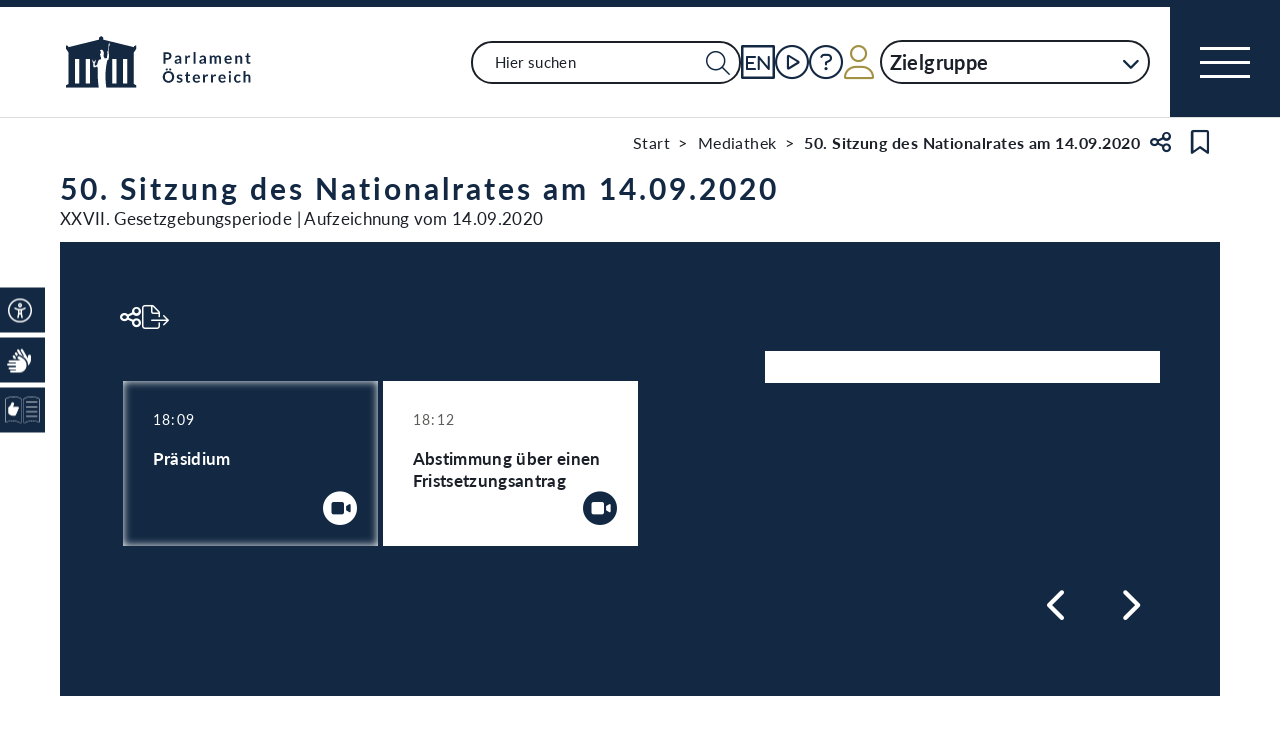

--- FILE ---
content_type: text/html;charset=UTF-8
request_url: https://www.parlament.gv.at/aktuelles/mediathek/XXVII/NRSITZ/50
body_size: 5954
content:
<!doctype html>
    <html lang="de">
    <head>
    <meta charset="utf-8">
    <meta name="viewport" content="width=device-width, initial-scale=1">
    <meta name="date.created" content="2026-01-17">
    <link rel="stylesheet" href="/dokument/additional.css?v=082023">
    <link rel="stylesheet" href="/static/css/global.css" media="none" onload="if(media!=='all')media='all'">
    <link rel="stylesheet" href="/static/css/webfonts/lato.css" />
    <noscript>
        <link rel="stylesheet" href="/static/css/fontawesome/all.css">
        <link rel="stylesheet" href="/static/css/global.css">
    </noscript>
    <title>50. Sitzung des Nationalrates am 14.09.2020 | Parlament Österreich</title><!-- HEAD_svelte-viio4o_START --><link rel="shortcut icon" type="image/svg+xml" href="/static/img/favicon/favicon.svg" sizes="any"><link rel="shortcut icon" type="image/x-icon" href="/static/img/favicon/favicon.ico" sizes="32x32"><link rel="shortcut icon" type="image/png" href="/static/img/apple-touch-icon/apple-touch-icon-192x192.png" sizes="192x192"><link rel="shortcut icon" type="image/png" href="/static/img/apple-touch-icon/apple-touch-icon-128x128.png" sizes="128x128"><link rel="apple-touch-icon" href="/static/img/apple-touch-icon/apple-touch-icon.png"><link rel="apple-touch-icon" href="/static/img/apple-touch-icon/apple-touch-icon-72x72.png" sizes="72x72"><link rel="apple-touch-icon" href="/static/img/apple-touch-icon/apple-touch-icon-76x76.png" sizes="76x76"><link rel="apple-touch-icon" href="/static/img/apple-touch-icon/apple-touch-icon-120x120.png" sizes="120x120"><link rel="apple-touch-icon" href="/static/img/apple-touch-icon/apple-touch-icon-128x128.png" sizes="128x128"><link rel="apple-touch-icon" href="/static/img/apple-touch-icon/apple-touch-icon-152x152.png" sizes="152x152"><link rel="apple-touch-icon" href="/static/img/apple-touch-icon/apple-touch-icon-192x192.png" sizes="192x192"><link rel="mask-icon" href="/static/img/favicon/favicon.svg" color="blue"><meta name="description" content="50. Sitzung des Nationalrates am 14.09.2020"><meta name="keywords"><meta name="viewport" content="width=device-width, initial-scale=1.0"><meta name="apple-itunes-app" content="app-id=6504604804"><script src="/static/js/pdpiwik.js" defer data-svelte-h="svelte-1ykh2p8"></script><meta property="og:image" content="https://www.parlament.gv.at/static/img/og.png"><meta property="og:title" content="50. Sitzung des Nationalrates am 14.09.2020 | Parlament Österreich"><!-- HEAD_svelte-viio4o_END --><!-- HEAD_svelte-vw7aki_START --><link rel="stylesheet" href="/static/css/fontawesome6/all.css"><link rel="stylesheet" href="/static/css/fontawesome/all.css"><link rel="stylesheet" href="/static/css/themes/standard.css"><!-- HEAD_svelte-vw7aki_END -->
	<link rel="stylesheet" href="/static/css/3fe77de6.css">
	<link rel="stylesheet" href="/static/css/93fcc928.css">
	<link rel="stylesheet" href="/static/css/00ace975.css">
	<link rel="stylesheet" href="/static/css/6c6db06c.css">
	<link rel="stylesheet" href="/static/css/c7c71de3.css">
	<link rel="stylesheet" href="/static/css/97b4319f.css">
	<link rel="stylesheet" href="/static/css/d1d92258.css">
	<link rel="stylesheet" href="/static/css/bb925351.css">
	<link rel="stylesheet" href="/static/css/a458e970.css">
	<link rel="stylesheet" href="/static/css/8cc30073.css">
	<link rel="stylesheet" href="/static/css/42eecf18.css">
	<link rel="stylesheet" href="/static/css/58005325.css">
	<link rel="stylesheet" href="/static/css/d11a2d6a.css">
	<link rel="stylesheet" href="/static/css/46903b19.css">
	<link rel="stylesheet" href="/static/css/55c9e4c1.css">
	<link rel="stylesheet" href="/static/css/1478750f.css">
	<link rel="stylesheet" href="/static/css/d75ba413.css">
	<link rel="stylesheet" href="/static/css/e9e9ad85.css">
	<link rel="stylesheet" href="/static/css/f42dfd67.css">
	<link rel="stylesheet" href="/static/css/04639347.css">
	<link rel="stylesheet" href="/static/css/8faae429.css">
	<link rel="stylesheet" href="/static/css/2b5c6b84.css">
	<link rel="stylesheet" href="/static/css/ef316d1b.css">
	<script type="module" src="/static/js/3a3097ac.js"></script>
	<script type="module" src="/static/js/59b80016.js"></script>
	<script type="module" src="/static/js/8dd63870.js"></script>
	<script type="module" src="/static/js/83fab00e.js"></script>
	<script type="module" src="/static/js/eeba0b4d.js"></script>
	<script type="module" src="/static/js/1cf0ff00.js"></script>
	<script type="module" src="/static/js/661c6c46.js"></script>
	<script type="module" src="/static/js/3dd0627a.js"></script>
	<script type="module" src="/static/js/472a36b9.js"></script>
	<script type="module" src="/static/js/d7659300.js"></script>
	<script type="module" src="/static/js/b7d6eab1.js"></script>
	<script type="module" src="/static/js/33dfff87.js"></script>
	<script type="module" src="/static/js/8b64610a.js"></script>
	<script type="module" src="/static/js/bbf92e81.js"></script>
	<script type="module" src="/static/js/2148faf5.js"></script>
	<script type="module" src="/static/js/1bae224c.js"></script>
	<script type="module" src="/static/js/b4b44e17.js"></script>
	<script type="module" src="/static/js/573bdf1f.js"></script>
	<script type="module" src="/static/js/4cbd7873.js"></script>
	<script type="module" src="/static/js/9db598c5.js"></script>
	<script type="module" src="/static/js/c7973fe8.js"></script>
	<script type="module" src="/static/js/ea31f507.js"></script>
	<script type="module" src="/static/js/5ac1020b.js"></script>
	<script type="module" src="/static/js/7cae332f.js"></script>
	<script type="module" src="/static/js/4e261391.js"></script>
	<script type="module" src="/static/js/03513fd1.js"></script>
	<script type="module" src="/static/js/93148e91.js"></script>
	<script type="module" src="/static/js/236e1c43.js"></script>
	<script type="module" src="/static/js/ddc6b544.js"></script>
    
    <script type="module" defer>
    import App from '/static/js/ddc6b544.js';
    new App({
        target: document.body,
        hydrate: true,
        props: {"data":{"pagetype":"mediathekdetail","meta":{"description":"50. Sitzung des Nationalrates am 14.09.2020","generationTime":"Fri Mar 21 10:51:59 CET 2025","lang":"de","title":"50. Sitzung des Nationalrates am 14.09.2020 | Parlament Österreich","openGraph":{"image":"https://www.parlament.gv.at/static/img/og.png","title":"50. Sitzung des Nationalrates am 14.09.2020 | Parlament Österreich"},"scripts":[],"styles":[]},"content":{"ebene":1,"text":"XXVII. Gesetzgebungsperiode | Aufzeichnung vom 14.09.2020","title":"50. Sitzung des Nationalrates am 14.09.2020","type":"SESSION","startinfo":"Der Stream wurde noch nicht gestartet.<br>","medium":{"uuid":"f3f10f81-c643-4f3d-a64f-69a361ddbc3d","ts":1600106971,"streams":["dirty","dirty-sign"]},"live":false,"ityp":"NRSITZ","mediumdata":{"debatten":[{"debatte_id_teil":1,"debatte_id":290,"content":"Präsidium","time":"2020-09-14T18:09:24","ts":1600106964,"uuid":"95766ee2-4649-4e52-9b76-a16c6e8cde98","info":"{\"text\":\"<div><h3>Präsidium</h3><br/>18:09:24</div>\"}","links":"{\"text\":\"<div class=\\\"debatteSitzungLink\\\">Sitzungsseite: <a href=\\\"/gegenstand/XXVII/NRSITZ/50\\\">50. Sitzung</a></div>\"}","redner":[{"time":"2020-09-14T18:09:24","pad_intern":145,"name":"Doris Bures","uuid":"dd8a1ca0-5e21-417a-9cd0-bb1a61943b1a","ts":1600106964,"std_id":224310,"img":{"text":"Portraitfoto von Doris Bures","url":"/dokument/bild/201448/20144872_384.jpg","copyright":"Parlamentsdirektion/Thomas Topf","mutdat":"2024-12-02T11:58:13"}}]},{"debatte_id_teil":1,"debatte_id":310,"content":"Abstimmung über einen Fristsetzungsantrag","time":"2020-09-14T18:12:48","ts":1600107168,"uuid":"5715aba1-a6d8-46ac-ae90-5afc910abd2f","info":"{\"text\":\"<div><h3>Abstimmung über einen Fristsetzungsantrag</h3><br/>18:12:48</div>\"}","links":"{\"text\":\"<div class=\\\"debatteSitzungLink\\\">Sitzungsseite: <a href=\\\"/gegenstand/XXVII/NRSITZ/50\\\">50. Sitzung</a></div>\"}","redner":[{"time":"2020-09-14T18:12:54","pad_intern":145,"name":"Doris Bures","uuid":"3359de1b-acff-44b2-885c-a0e4dd606da7","ts":1600107173,"std_id":224325,"img":{"text":"Portraitfoto von Doris Bures","url":"/dokument/bild/201448/20144872_384.jpg","copyright":"Parlamentsdirektion/Thomas Topf","mutdat":"2024-12-02T11:58:13"},"protokoll":"/dokument/XXVII/NRSITZ/50/A_-_18_12_48_00224325.html"}]}]},"tabs":[{"id":"INFOS","label":"Infos","selected":true},{"id":"PROTOKOLL","label":"Protokoll","selected":false},{"id":"ZURPERSON","label":"Zur Person","selected":false},{"id":"LINKS","label":"Links","selected":false}]}}}
    });
    </script>
    </head>
    <body>
    <div id="piwik">
      <noscript><p><img src="https://www.parlament.gv.at/piwik/piwik.php?idsite=1" style="border:0;" alt="" /></p></noscript>
    </div>
    <div class="skiplinks svelte-zbuek3"><a href="#mainContent" class="skiplink svelte-zbuek3" data-svelte-h="svelte-1xm1l0b">Zum Hauptinhalt springen</a> <a href="#navEngIcon" class="skiplink svelte-zbuek3" data-svelte-h="svelte-g691q0">Sprache Englisch</a> <a href="#searchMainNav" class="skiplink svelte-zbuek3" data-svelte-h="svelte-1wra6vy">Zur Navigation springen</a> </div>    <nav class="accessibility-bar no-print svelte-1hcqz2a" aria-label="Barrierefreiheits-Menü" aria-live="polite"><button class="accessibility-bar-mobile-button svelte-1hcqz2a"><a href="/services/barrierefreiheit" class="svelte-1hcqz2a"><div style="display: contents; --icon-color:white;"><i aria-hidden="false" aria-label="Accessibility Menu anzeigen" class="fa-universal-access fa-light small svelte-1grumcn" title="Accessibility Menu anzeigen"></i></div><span class="sr-only svelte-1hcqz2a">Accessibility Menu anzeigen</span></a></button> <ul class="accessibility-bar-list svelte-1hcqz2a" role="menu"></ul> </nav> <nav class="navigation-bar no-print svelte-76n4wx" aria-label="Navigationsleiste"><a href="/" class="parlLogo svelte-76n4wx" data-svelte-h="svelte-1ikita3"><img src="/static/img/logo.svg" alt="Parlament Österreich" class="svelte-76n4wx"></a> <div class="svelte-76n4wx"><ul class="desktop-list svelte-76n4wx"><li class="mobile-only small svelte-76n4wx"><a href="/suche" title="zur Volltextsuche" class="svelte-76n4wx"><i aria-hidden="false" aria-label="Suche" class="fa-search fa-light small svelte-1grumcn" title="Suche"></i></a></li> <li id="navSearch" class="desktop-only large svelte-76n4wx"><form action="/suche" method="get" class="svelte-76n4wx"><div class="search-input-wrapper svelte-12p1kmj"> <div class="input-wrapper svelte-12p1kmj"><div class="select svelte-pebcg3"> <div class="autocomplete-wrapper svelte-pebcg3 search" aria-live="polite"><input id="searchMainNav" aria-expanded="false" aria-autocomplete="list" aria-controls="searchMainNav-listbox" autocomplete="off" name="searchMainNav" role="combobox"  placeholder="Hier suchen" aria-label="Hier suchen" class="svelte-pebcg3 search"> <button class="searchButton svelte-pebcg3" aria-label="Suche Filter"><i aria-hidden="false" aria-label="Suche" class="fa-search fa-light small svelte-1grumcn" title="Suchen"></i></button> </div></div></div> </div></form></li> <li id="navEngIcon" class="svelte-76n4wx"><a class="link-icon svelte-76n4wx" href="/en"><img src="/static/img/Icon_EN.svg" alt="English" class="englishIcon svelte-76n4wx" title="Sprache English"> <span class="sr-only svelte-76n4wx">Sprache English</span></a></li> <li class="svelte-76n4wx"><a class="link-icon svelte-76n4wx" href="/aktuelles/mediathek" title="Live"><div class="live-container svelte-76n4wx"><i aria-hidden="false" aria-label="Mediathek" class="fa-circle-play fa-light default svelte-1grumcn noMargin" title="Mediathek"></i> <span class="sr-only svelte-76n4wx">Mediathek</span> </div></a></li> <li id="helpContent" class="svelte-76n4wx"><a class="link-icon svelte-76n4wx" href="/services/hilfe" title="Hilfe"><i aria-hidden="false" aria-label="Hilfe" class="fa-circle-question fa-light default svelte-1grumcn noMargin" title="Hilfe"></i> <span class="sr-only svelte-76n4wx">Hilfe</span></a></li> <li class="svelte-76n4wx"><a href="/profil/login" title="zum Login" class="svelte-76n4wx"><div style="display: contents; --icon-color:var(--color-gold);"><i aria-hidden="false" aria-label="Zum Login" class="fa-user fa-light default svelte-1grumcn" title=""></i></div> <span class="sr-only svelte-76n4wx" data-svelte-h="svelte-1fx80m">Benutzer</span></a></li> <li class="zielgruppen-elements large svelte-76n4wx"><button class="zielgruppen-button svelte-76n4wx" title="Zielgruppen">Zielgruppe<span class="zielgruppen-arrow svelte-76n4wx"><i aria-hidden="false" aria-label="Zielgruppen" class="fa-chevron-down fa-solid tiny svelte-1grumcn" title=""></i></span></button> </li></ul> <button class="navigation-menu-button svelte-76n4wx" aria-expanded="false"><span class="svelte-76n4wx"></span> <span class="sr-only svelte-76n4wx" data-svelte-h="svelte-1kv4tbd">Navigationsmenü öffnen</span></button></div> <div class="mobile-search svelte-76n4wx"><form action="/suche" method="get" class="svelte-76n4wx"><div class="search-input-wrapper svelte-12p1kmj"> <div class="input-wrapper svelte-12p1kmj"><div class="select svelte-pebcg3"> <div class="autocomplete-wrapper svelte-pebcg3 search" aria-live="polite"><input id="searchMainNav" aria-expanded="false" aria-autocomplete="list" aria-controls="searchMainNav-listbox" autocomplete="off" name="searchMainNav" role="combobox"  placeholder="Hier suchen" aria-label="Hier suchen" class="svelte-pebcg3 search"> <button class="searchButton svelte-pebcg3" aria-label="Suche Filter"><i aria-hidden="false" aria-label="Suche" class="fa-search fa-light small svelte-1grumcn" title="Suchen"></i></button> </div></div></div> </div></form></div> <ul class="mobile-list svelte-76n4wx"><li class="svelte-76n4wx"><button class="englishImg svelte-76n4wx"><a href="/en" tabindex="-1" class="svelte-76n4wx"><img src="/static/img/Icon_EN.svg" alt="English" class="englishIcon svelte-76n4wx"> <span class="sr-only svelte-76n4wx">Sprache English</span></a></button></li> <li class="svelte-76n4wx"><button class="svelte-76n4wx"><a href="/aktuelles/mediathek" title="Live" tabindex="-1" class="svelte-76n4wx"><div class="live-container svelte-76n4wx"><i aria-hidden="false" aria-label="Mediathek" class="fa-circle-play fa-light default svelte-1grumcn noMargin" title="Mediathek"></i> <span class="sr-only svelte-76n4wx">Mediathek</span> </div></a></button></li> <li class="svelte-76n4wx"><button class="svelte-76n4wx"><a href="/services/hilfe/" title="Hilfe" tabindex="-1" class="svelte-76n4wx"><i aria-hidden="false" aria-label="Hilfe" class="fa-circle-question fa-light default svelte-1grumcn" title="Hilfe"></i> <span class="sr-only svelte-76n4wx">Hilfe</span></a></button></li> <li class="svelte-76n4wx"><a href="/profil/login" title="zum Login" class="svelte-76n4wx"><div style="display: contents; --icon-color:var(--color-gold);"><i aria-hidden="false" aria-label="Login" class="fa-user fa-light default svelte-1grumcn" title=""></i></div> <span class="sr-only svelte-76n4wx" data-svelte-h="svelte-1fx80m">Benutzer</span></a></li> <li class="zielgruppen-elements svelte-76n4wx"><button class="zielgruppen-button svelte-76n4wx" title="Zielgruppen"><span class="button-text svelte-76n4wx">Zielgruppe</span><span class="zielgruppen-arrow svelte-76n4wx"><i aria-hidden="false" aria-label="Zielgruppen" class="fa-chevron-down fa-solid tiny svelte-1grumcn" title=""></i></span></button> </li></ul></nav>  <div class="cookie svelte-1uveqbu"> <dialog aria-labelledby="modal-title" aria-live="assertive" aria-modal="true" class="modal handle svelte-1nu9b5a" id="modal"> <div role="presentation"><div class="modal-header svelte-1nu9b5a"><div class="modal-title-container svelte-1nu9b5a"><h2 class="modal-title svelte-1nu9b5a">Hinweise zu Cookies</h2> </div> </div> <section class="modal-content"><div class="content svelte-1nu9b5a"><section class="svelte-1uveqbu"><p class="svelte-1uveqbu">Die Webseite verwendet Cookies: Zum einen sind sie erforderlich für die Herstellung der Funktionalität. Zum anderen werden sie für die anonyme Analyse der Nutzung verarbeitet. Cookies zu Analysezwecken werden nur mit Ihrem Einverständnis gesetzt. Sie können Ihre Einwilligung jederzeit widerrufen. Nähere Informationen finden Sie in unserem <a href="/services/hilfe/datenschutzhinweis/" class="svelte-1uveqbu">Datenschutzhinweis</a>.</p> <div class="cookie-button svelte-1uveqbu"><button type="button" class="main-button      small    svelte-za0eo" aria-label="Alle Akzeptieren" tabindex="0"><span class="button-content svelte-za0eo"> <span lang="de" class="svelte-za0eo">Alle Akzeptieren</span></span>  </button></div> <div class="cookie-button svelte-1uveqbu"><button type="button" class="main-button      small    svelte-za0eo" aria-label="Nur funktionale Cookies" tabindex="0"><span class="button-content svelte-za0eo"> <span lang="de" class="svelte-za0eo">Nur funktionale Cookies</span></span>  </button></div> <div class="cookie-button svelte-1uveqbu"><button type="button" class="main-button secondary     small    svelte-za0eo" aria-label="Einstellungen" tabindex="0"><span class="button-content svelte-za0eo reverse"><i aria-hidden="true" class="fa-caret-down fa-solid small svelte-1grumcn noMargin squared"></i> <span lang="de" class="svelte-za0eo">Einstellungen</span></span>  </button></div> </section></div></section></div> </dialog> </div>  <dialog aria-labelledby="modal-title" aria-live="assertive" aria-modal="true" class="modal handle svelte-1nu9b5a" id="modal"> <div role="presentation"><div class="modal-header svelte-1nu9b5a"><div class="modal-title-container svelte-1nu9b5a"><h2 class="modal-title svelte-1nu9b5a">Seite teilen</h2> </div> <div class="modal-close-button svelte-1nu9b5a"><button aria-label="Modal schließen"><i aria-hidden="true" class="fa-xmark fa-light small svelte-1grumcn" title="schließen"></i> <span class="sr-only" data-svelte-h="svelte-nml5hy">Modaldialog schließen</span></button></div></div> <section class="modal-content"><div class="content svelte-1nu9b5a"><div class="share-modal svelte-1d6fit6"><div class="options"><ul class="svelte-1d6fit6"><li class="svelte-1d6fit6"><button type="button" class="main-button  tertiary   icon     svelte-za0eo" aria-label="Zwischenablage" title="in die Zwischenablage kopieren" tabindex="0"><span class="button-content svelte-za0eo"><i aria-hidden="true" class="fa-copy fa-regular medium svelte-1grumcn noMargin squared"></i> </span>  </button></li> <li class="svelte-1d6fit6"><button type="button" class="main-button  tertiary   icon     svelte-za0eo" aria-label="Facebook" title="auf Facebook teilen" tabindex="0"><span class="button-content svelte-za0eo"><i aria-hidden="true" class="fa-facebook-f fa-brands medium svelte-1grumcn noMargin squared"></i> </span>  </button></li> <li class="svelte-1d6fit6"><button type="button" class="main-button  tertiary   icon     svelte-za0eo" aria-label="Twitter-X" title="auf X teilen" tabindex="0"><span class="button-content svelte-za0eo"><i aria-hidden="true" class="fa-x-twitter fa-brands medium svelte-1grumcn noMargin squared"></i> </span>  </button></li> <li class="svelte-1d6fit6"><button type="button" class="main-button  tertiary   icon     svelte-za0eo" aria-label="E-Mail" title="als E-Mail verschicken" tabindex="0"><span class="button-content svelte-za0eo"><i aria-hidden="true" class="fa-envelope fa-light medium svelte-1grumcn noMargin squared"></i> </span>  </button></li></ul> <div class="statusmessage"></div></div></div></div></section></div> </dialog> <div id="breadcrumbs" role="navigation" class="container svelte-8kyei5"><nav aria-label="Breadcrumbs" class="breadcrumbs svelte-8kyei5"><ol class="svelte-8kyei5"><li class="svelte-8kyei5"><a href="/" class="svelte-8kyei5"><div class="desktop-invisible svelte-8kyei5"><i aria-hidden="false" aria-label="Startseite" class="fa-house-chimney-window fa-light tiny svelte-1grumcn noMargin" title="Startseite"></i></div> <div class="mobile-invisible svelte-8kyei5"><!-- HTML_TAG_START -->Start<!-- HTML_TAG_END --> </div></a> </li><li class="svelte-8kyei5"><a href="/aktuelles/mediathek" class="svelte-8kyei5"><!-- HTML_TAG_START -->Mediathek<!-- HTML_TAG_END --></a> </li><li aria-current="page" class="svelte-8kyei5"><span class="svelte-8kyei5"><!-- HTML_TAG_START -->50. Sitzung des Nationalrates am 14.09.2020<!-- HTML_TAG_END --></span> </li></ol>  <button type="button" class="main-button  tertiary   icon     svelte-za0eo" aria-label="Teilen" title="Seite teilen" tabindex="0"><span class="button-content svelte-za0eo"><i aria-hidden="true" class="fa-share-nodes fa-regular small svelte-1grumcn noMargin squared"></i> </span>  </button> <span class="sr-only svelte-1tnolpb" data-svelte-h="svelte-147vy2a">Teilen</span> <button type="button" class="main-button  tertiary   icon     svelte-za0eo" aria-label="Kein Lesezeichen" title="Lesezeichen setzen" tabindex="0"><span class="button-content svelte-za0eo"><i aria-hidden="true" class="fa-bookmark fa-regular small svelte-1grumcn noMargin squared"></i> </span>  </button> <span class="sr-only svelte-1tnolpb" data-svelte-h="svelte-11gssxk">Lesezeichen</span></nav></div> <main class="container"><div class="contentElement svelte-uzwo4b"><div class="heading-section svelte-uzwo4b"> <h1 class="heading-1 svelte-uzwo4b" id="lj2u4"> <!-- HTML_TAG_START -->50. Sitzung des Nationalrates am 14.09.2020<!-- HTML_TAG_END -->  </h1> </div></div>  <dialog aria-labelledby="modal-title" aria-live="assertive" aria-modal="true" class="modal handle svelte-1nu9b5a" id="modal"> <div role="presentation"><div class="modal-header svelte-1nu9b5a"><div class="modal-title-container svelte-1nu9b5a"><h2 class="modal-title svelte-1nu9b5a">Video herunterladen</h2> </div> <div class="modal-close-button svelte-1nu9b5a"><button aria-label="Modal schließen"><i aria-hidden="true" class="fa-xmark fa-light small svelte-1grumcn" title="schließen"></i> <span class="sr-only" data-svelte-h="svelte-nml5hy">Modaldialog schließen</span></button></div></div> <section class="modal-content"><div class="content svelte-1nu9b5a"><div class="session-modal svelte-14m09wx"> <ul class="svelte-14m09wx"><li class="svelte-14m09wx"><button type="button" class="main-button       big   svelte-za0eo" aria-label="Rede herunterladen" title="Rede herunterladen" tabindex="0"><span class="button-content svelte-za0eo"> <span lang="de" class="svelte-za0eo">Rede herunterladen</span></span>  </button></li> <li class="svelte-14m09wx"><button type="button" class="main-button       big   svelte-za0eo" aria-label="Debatte herunterladen" title="Debatte herunterladen" tabindex="0"><span class="button-content svelte-za0eo"> <span lang="de" class="svelte-za0eo">Debatte herunterladen</span></span>  </button></li> <li class="svelte-14m09wx"><button type="button" class="main-button       big   svelte-za0eo" aria-label="Sitzung herunterladen" tabindex="0"><span class="button-content svelte-za0eo"> <span lang="de" class="svelte-za0eo">Sitzung herunterladen</span></span>  </button></li></ul></div></div></section></div> </dialog>  <dialog aria-labelledby="modal-title" aria-live="assertive" aria-modal="true" class="modal handle svelte-1nu9b5a" id="modal"> <div role="presentation"><div class="modal-header svelte-1nu9b5a"><div class="modal-title-container svelte-1nu9b5a"><h2 class="modal-title svelte-1nu9b5a">Video Teilen</h2> </div> <div class="modal-close-button svelte-1nu9b5a"><button aria-label="Modal schließen"><i aria-hidden="true" class="fa-xmark fa-light small svelte-1grumcn" title="schließen"></i> <span class="sr-only" data-svelte-h="svelte-nml5hy">Modaldialog schließen</span></button></div></div> <section class="modal-content"><div class="content svelte-1nu9b5a"><div class="session-modal svelte-14m09wx"><ul class="svelte-14m09wx"><li class="svelte-14m09wx"><button type="button" class="main-button       big   svelte-za0eo" aria-label="Aktuellen Zeitpunkt teilen" tabindex="0"><span class="button-content svelte-za0eo"> <span lang="de" class="svelte-za0eo">Aktuellen Zeitpunkt teilen</span></span>  </button></li> <li class="svelte-14m09wx"><button type="button" class="main-button       big   svelte-za0eo" aria-label="Rede teilen" tabindex="0"><span class="button-content svelte-za0eo"> <span lang="de" class="svelte-za0eo">Rede teilen</span></span>  </button></li> <li class="svelte-14m09wx"><button type="button" class="main-button       big   svelte-za0eo" aria-label="Debatte teilen" tabindex="0"><span class="button-content svelte-za0eo"> <span lang="de" class="svelte-za0eo">Debatte teilen</span></span>  </button></li> <li class="svelte-14m09wx"><button type="button" class="main-button       big   svelte-za0eo" aria-label="Ganzes Video teilen" tabindex="0"><span class="button-content svelte-za0eo"> <span lang="de" class="svelte-za0eo">Ganzes Video teilen</span></span>  </button></li></ul> </div></div></section></div> </dialog> <div id="live-session" class="blue outer-container svelte-14m09wx"><div class="live-session-section svelte-14m09wx"><div class="container svelte-14m09wx"><div class="heading svelte-14m09wx"> <div class="right svelte-14m09wx"> <button title="Video Teilen" class="svelte-14m09wx"><div style="display: contents; --icon-color:white;"><i aria-hidden="false" aria-label="Teilen" class="fa-share-nodes fa-regular small svelte-1grumcn" title="Video teilen"></i></div></button> <button title="Video herunterladen" class="svelte-14m09wx"><div style="display: contents; --icon-color:white;"><i aria-hidden="false" aria-label="Herunterladen" class="fa-file-export fa-light small svelte-1grumcn" title="Video herunterladen"></i></div></button></div></div> <div class="inner svelte-14m09wx"><div class="video-wrapper svelte-14m09wx">  </div> <div class="playlist svelte-14m09wx"><h3 class="heading-3 svelte-14m09wx" data-svelte-h="svelte-c4641a">Rednerinnen und Redner</h3> <ul class="svelte-14m09wx"><button class="playlist-item svelte-14m09wx selected" style="--inset-shadow: inset"><img class="speaker svelte-14m09wx" src="/dokument/bild/201448/20144872_384.jpg" alt="Portraitfoto von Doris Bures"> <div class="playlist-item-info svelte-14m09wx"><div class="svelte-14m09wx"><div class="playlist-time svelte-14m09wx selected">18:09</div> <p class="svelte-14m09wx">Doris Bures</p></div> <div class="playlist-item-right svelte-14m09wx"><div class="svelte-14m09wx"><div style="display: contents; --icon-color:white;"><i aria-hidden="false" aria-label="Abspielen" class="fa-solid fa-circle-video small svelte-1grumcn" title="Abspielen"></i></div><span class="sr-only svelte-14m09wx" data-svelte-h="svelte-1dmgdfk">Abspielen</span></div> </div></div> </button></ul></div></div>  <div class="carousel svelte-i20gch"><div class="carousel-content svelte-i20gch"><div class="carousel-buttons desktop-only svelte-i20gch"><button class="carousel-button btn-left svelte-i20gch"><div style="display: contents; --icon-color:;"><i aria-hidden="false" aria-label="zurück" class="fa-chevron-left fa-solid default svelte-1grumcn" title="zurück"></i></div> <span class="sr-only svelte-i20gch" data-svelte-h="svelte-1q3ggyq">Zurück</span></button></div> <div class="carousel-viewport svelte-i20gch"><div class="carousel-container svelte-i20gch" style="--elementWidth: 0px;" aria-live="polite"><div class="carousel-element svelte-i20gch" aria-roledescription="slide" role="group" style="--padding: 0.25rem; --flex-base: calc(25%);"> <div role="button" tabindex="0" aria-label="content-carousel" class="container-carousel svelte-1sczga6"><div class="carousel-slide svelte-1sczga6"><div class="carousel-item svelte-1sczga6 selected" style="--inset-shadow: inset"><div class="carousel-item-content svelte-1sczga6"><div class="carousel-time svelte-1sczga6 selected">18:09</div> <p class="svelte-1sczga6">Präsidium</p></div> <div class="carousel-item-bottom svelte-1sczga6"><button class="svelte-1sczga6"><div style="display: contents; --icon-color:white;"><i aria-hidden="false" aria-label="abspielen" class="fa-solid fa-circle-video default svelte-1grumcn" title="abspielen"></i></div> <span class="sr-only svelte-1sczga6" data-svelte-h="svelte-1dmgdfk">Abspielen</span></button></div></div></div> </div> </div><div class="carousel-element svelte-i20gch" aria-roledescription="slide" role="group" style="--padding: 0.25rem; --flex-base: calc(25%);"> <div role="button" tabindex="0" aria-label="content-carousel" class="container-carousel svelte-1sczga6"><div class="carousel-slide svelte-1sczga6"><div class="carousel-item svelte-1sczga6" style="--inset-shadow: inset"><div class="carousel-item-content svelte-1sczga6"><div class="carousel-time svelte-1sczga6">18:12</div> <p class="svelte-1sczga6">Abstimmung über einen Fristsetzungsantrag</p></div> <div class="carousel-item-bottom svelte-1sczga6"><button class="svelte-1sczga6"><div style="display: contents; --icon-color:;"><i aria-hidden="false" aria-label="abspielen" class="fa-solid fa-circle-video default svelte-1grumcn" title="abspielen"></i></div> <span class="sr-only svelte-1sczga6" data-svelte-h="svelte-1dmgdfk">Abspielen</span></button></div></div></div> </div> </div></div></div> <div class="carousel-buttons svelte-i20gch"><button class="carousel-button btn-left mobile-only svelte-i20gch"><div style="display: contents; --icon-color:;"><i aria-hidden="false" aria-label="zurück" class="fa-chevron-left fa-solid default svelte-1grumcn" title="zurück"></i></div> <span class="sr-only svelte-i20gch" data-svelte-h="svelte-1q3ggyq">Zurück</span></button> <button class="carousel-button btn-right svelte-i20gch"><div style="display: contents; --icon-color:;"><i aria-hidden="false" aria-label="vorwärts" class="fa-chevron-right fa-solid default svelte-1grumcn" title="vorwärts"></i></div> <span class="sr-only svelte-i20gch" data-svelte-h="svelte-1gija9k">Vorwärts</span></button></div></div> </div></div></div></div> </main>  <div id="footer" class="svelte-1uo5by6"><footer class="footer no-print svelte-1uo5by6"><h2 class="sr-only svelte-1uo5by6" data-svelte-h="svelte-ybayx7">Kontakt</h2> <div class="top-outer svelte-1uo5by6"><div class="container svelte-1uo5by6"><div class="top svelte-1uo5by6"><div class="top-left svelte-1uo5by6"><img src="/static/img/logo_white.svg" alt="Parlament Österreich" loading="lazy" class="svelte-1uo5by6"> <div class="top-left-content svelte-1uo5by6"><p class="svelte-1uo5by6">Dr.-Karl-Renner-Ring 3
1017 Wien <br class="svelte-1uo5by6"> <div style="display: contents; --icon-color:white;"><i aria-hidden="false" aria-label="Telefon" class="fa-phone fa-light tiny svelte-1grumcn" title="Telefon"></i></div><a href="tel:+431401100" class="svelte-1uo5by6" data-svelte-h="svelte-y2wkd0">+43 1 401 10-0</a> <br class="svelte-1uo5by6"> <div style="display: contents; --icon-color:white;"><i aria-hidden="false" aria-label="E-Mail" class="fa-envelope fa-light tiny svelte-1grumcn" title="E-Mail"></i></div><a href="mailto:info@parlament.gv.at" class="svelte-1uo5by6" data-svelte-h="svelte-1d89rs6">info@parlament.gv.at</a></p>  <div class="location-plan svelte-1uo5by6"><span class="locationLink svelte-1uo5by6"><a class="main-button   inverse-outlined  svelte-1q5y0y" target="_self" aria-label="Anreise &amp; Zutritt" href="/services/zutritt"><span class="button-content svelte-1q5y0y"><span class="label svelte-1q5y0y" lang="de">Anreise &amp; Zutritt</span> <i aria-hidden="true" class="fa-chevron-right fa-solid tiny svelte-1grumcn noMargin"></i></span> </a></span></div></div></div> <div class="top-right svelte-1uo5by6"><ul class="svelte-1uo5by6"></ul> <div class="social svelte-1uo5by6"><h3 class="svelte-1uo5by6">Folgen Sie uns:</h3> <ul class="svelte-1uo5by6"></ul></div></div></div></div></div> <div class="bottom svelte-1uo5by6"><ul class="bottom-list svelte-1uo5by6"></ul></div></footer></div> 
    </body>
    </html>

--- FILE ---
content_type: text/css
request_url: https://www.parlament.gv.at/static/css/58005325.css
body_size: -33
content:
video.svelte-1mwcj6w::-webkit-media-controls-play-button,video.svelte-1mwcj6w::-webkit-media-controls-pause-button{display:none}video.svelte-1mwcj6w::-moz-media-controls-play-button,video.svelte-1mwcj6w::-moz-media-controls-pause-button{display:none}video.svelte-1mwcj6w::-webkit-media-controls{background:transparent}video.svelte-1mwcj6w{width:100%}


--- FILE ---
content_type: text/css
request_url: https://www.parlament.gv.at/static/css/2b5c6b84.css
body_size: -92
content:
.tooltip.svelte-17agdsc{display:inline-block}


--- FILE ---
content_type: text/css
request_url: https://www.parlament.gv.at/static/css/ef316d1b.css
body_size: 1712
content:
.svelte-i20gch.svelte-i20gch{--color-blue:#132943;--color-gold:#a39143;--color-grey-light:#dedede;--color-surface-success:#c8e2bf;--color-surface-error:#fdbebc;--color-surface-warning:#fdd9ae;--color-surface-info:#cadff4;--color-complementary-orange:#f0680d}.carousel.svelte-i20gch.svelte-i20gch{padding-top:3rem}.carousel-content.svelte-i20gch.svelte-i20gch{position:relative}.carousel-viewport.svelte-i20gch.svelte-i20gch{overflow-x:scroll;scroll-snap-type:x mandatory;scrollbar-width:none}.carousel-viewport.svelte-i20gch .svelte-i20gch::-webkit-scrollbar{display:none}.carousel-viewport.svelte-i20gch .carousel-container.svelte-i20gch{display:flex;width:100%}.carousel-viewport.svelte-i20gch .carousel-container .carousel-element.svelte-i20gch{margin:0;flex:0 0 100%;padding:0 var(--padding);display:flex;justify-content:center;scroll-snap-align:start}@media(min-width: 1000px){.carousel-viewport.svelte-i20gch .carousel-container .carousel-element.svelte-i20gch{flex:0 0 var(--flex-base)}}.carousel-buttons.svelte-i20gch.svelte-i20gch{display:flex;justify-content:flex-end}.carousel-buttons.desktop-only.svelte-i20gch.svelte-i20gch{display:none}@media(min-width: 1400px){.carousel-buttons.desktop-only.svelte-i20gch.svelte-i20gch{display:initial}.carousel-buttons.svelte-i20gch .mobile-only.svelte-i20gch{display:none}}.carousel-button.svelte-i20gch.svelte-i20gch{background-color:#132943;width:60px;height:60px;border-radius:100%;font-size:2.7rem;display:flex;align-items:center;justify-content:center;margin-top:3rem}.carousel-button.svelte-i20gch.svelte-i20gch:hover{background-color:#425773}@media(min-width: 1400px){.carousel-button.svelte-i20gch.svelte-i20gch{margin-top:0rem;position:absolute;top:50%;transform:translateY(-50%)}}.btn-left.svelte-i20gch.svelte-i20gch{margin-right:1.2rem}@media(min-width: 1400px){.btn-left.svelte-i20gch.svelte-i20gch{left:-7rem;margin-right:0}}@media(min-width: 1400px){.btn-right.svelte-i20gch.svelte-i20gch{right:-7rem}}
.svelte-1sczga6.svelte-1sczga6{--color-blue:#132943;--color-gold:#a39143;--color-grey-light:#dedede}@media print{}.svelte-1sczga6.svelte-1sczga6{-webkit-font-smoothing:antialiased;-moz-osx-font-smoothing:grayscale;--color-blue:#132943;--color-grey-light:#dedede;--color-gold:#a39143}@media print{}p.svelte-1sczga6.svelte-1sczga6{margin:0;font-size:1.7rem;line-height:2.6rem;letter-spacing:0.02em}button.svelte-1sczga6.svelte-1sczga6{padding:0;margin:0;border:none;background:none;color:inherit;cursor:pointer;letter-spacing:0.02em;overflow-wrap:break-word;word-wrap:break-word;hyphens:auto;-webkit-hyphens:auto}.sr-only.svelte-1sczga6.svelte-1sczga6{border:0 !important;clip:rect(1px, 1px, 1px, 1px) !important;-webkit-clip-path:inset(50%) !important;clip-path:inset(50%) !important;height:1px !important;overflow:hidden !important;padding:0 !important;position:absolute !important;width:1px !important;white-space:nowrap !important}button.svelte-1sczga6.svelte-1sczga6:focus-visible{box-shadow:0 0 0 0.2rem white, 0 0 0 0.45rem #132943}button.svelte-1sczga6.svelte-1sczga6{outline:0.25rem solid transparent}@media print{}.container-carousel.svelte-1sczga6.svelte-1sczga6{width:100%;height:100%;background-color:white;cursor:pointer}.carousel-slide.svelte-1sczga6.svelte-1sczga6{position:relative;width:100%;height:100%;widows:100%;flex:0 0 100%;margin-right:3px}@media(min-width: 1000px){.carousel-slide.svelte-1sczga6.svelte-1sczga6{flex:0 0 calc(25% - 2.25px)}}.carousel-item.svelte-1sczga6.svelte-1sczga6{display:flex;flex-direction:column;height:100%;background-color:white;padding:3rem 2rem 2rem 3rem}.carousel-item.selected.svelte-1sczga6.svelte-1sczga6{background-color:#132943;box-shadow:0 0 8px white var(--inset-shadow)}.carousel-item.selected.svelte-1sczga6 p.svelte-1sczga6{color:white}.carousel-item-content.svelte-1sczga6.svelte-1sczga6{flex:1 0 auto;width:100%;word-break:normal;overflow-wrap:break-word;word-wrap:break-word;hyphens:auto;-webkit-hyphens:auto}.carousel-item-content.svelte-1sczga6 p.svelte-1sczga6{color:#1b2028;font-size:1.7rem;line-height:2.2rem;font-weight:700}.carousel-time.svelte-1sczga6.svelte-1sczga6{margin-bottom:2rem;color:#5d5e5c;font-size:1.4rem;line-height:1.7rem;letter-spacing:0.1em}.carousel-time.selected.svelte-1sczga6.svelte-1sczga6{color:white}.carousel-item-bottom.svelte-1sczga6.svelte-1sczga6{width:100%;align-self:stretch;flex-shrink:0;display:flex;flex-direction:column;align-items:flex-end}.carousel-item-bottom.svelte-1sczga6 button.svelte-1sczga6{margin-top:auto}
.svelte-14m09wx.svelte-14m09wx{--color-blue:#132943;--color-gold:#a39143;--color-grey-light:#dedede}.live-soon-message.svelte-14m09wx.svelte-14m09wx{display:flex;justify-content:center;align-items:center;height:100%;min-height:100%;text-align:center;font-family:Lato;font-size:3.2rem;font-style:normal;font-weight:700;line-height:3.6rem;width:100%}@media(max-width: 576px){.live-soon-message.svelte-14m09wx.svelte-14m09wx{font-family:Lato;font-size:1.2rem;font-style:normal;font-weight:700;line-height:1.6rem}}.session-modal.svelte-14m09wx ul.svelte-14m09wx{list-style-type:none;margin-block-start:1rem}.session-modal.svelte-14m09wx ul li.svelte-14m09wx{margin-block:2rem}.speaker.svelte-14m09wx.svelte-14m09wx{border-radius:100%}@media(min-width: 1400px){.live-session-section.svelte-14m09wx.svelte-14m09wx{padding-left:2.5rem;padding-right:2.5rem}}.live-session-section.live-soon.svelte-14m09wx.svelte-14m09wx{display:flex;align-items:center;aspect-ratio:16/9}.live-session-section.svelte-14m09wx .container.svelte-14m09wx{padding-top:6rem;padding-bottom:6rem;max-width:1332px}.live-session-section.svelte-14m09wx .heading.svelte-14m09wx{display:flex;justify-content:right;align-items:flex-end;margin-bottom:2rem}.live-session-section.svelte-14m09wx .heading.live.svelte-14m09wx{justify-content:space-between}.live-session-section.svelte-14m09wx .heading button.svelte-14m09wx{font-size:2.6rem}.live-session-section.svelte-14m09wx .heading .right.svelte-14m09wx{flex:0 1 auto;display:flex;justify-content:center;align-items:center;gap:2rem}.live-session-section.svelte-14m09wx .heading .right .gdol.svelte-14m09wx{padding-inline:0.3rem}.live-session-section.svelte-14m09wx .heading .right .gdol.active.svelte-14m09wx{background-color:white}.live-session-section.svelte-14m09wx .heading-2.svelte-14m09wx{color:white;margin-bottom:0}.live-session-section.svelte-14m09wx .inner.svelte-14m09wx{position:relative}@media(min-width: 1000px){.live-session-section.svelte-14m09wx .inner.svelte-14m09wx{display:flex}}.live-session-section.svelte-14m09wx .video-wrapper.svelte-14m09wx{position:relative}@media(min-width: 1000px){.live-session-section.svelte-14m09wx .video-wrapper.svelte-14m09wx{width:62%}}.live-session-section.svelte-14m09wx .video-wrapper.fullwidth.svelte-14m09wx{width:100%}.live-session-section.svelte-14m09wx .video-wrapper button.svelte-14m09wx{position:absolute;top:50%;left:50%;transform:translate(-50%, -50%);font-size:4rem;width:9rem;height:9rem;background-color:white;border-radius:100%}.live-session-section.svelte-14m09wx .playlist.svelte-14m09wx{padding-top:3.2rem;background-color:white;color:#1b2028}@media(min-width: 1000px){.live-session-section.svelte-14m09wx .playlist.svelte-14m09wx{width:38%;position:absolute;top:0;bottom:0;right:0;overflow-y:auto}}.live-session-section.svelte-14m09wx .playlist .heading-3.svelte-14m09wx{padding:0 3.8rem;font-weight:700;letter-spacing:0.1em}.live-session-section.svelte-14m09wx .playlist-item.svelte-14m09wx{padding:1.5rem 2rem 1.5rem 3.8rem;cursor:pointer;text-align:left;display:block;width:100%}@media(min-width: 1000px){.live-session-section.svelte-14m09wx .playlist-item.svelte-14m09wx{display:flex;align-items:center}}.live-session-section.svelte-14m09wx .playlist-item img.svelte-14m09wx{width:9rem;margin-right:3rem;flex-shrink:0}.live-session-section.svelte-14m09wx .playlist-item.selected.svelte-14m09wx{box-shadow:0 0 8px white var(--inset-shadow);background-color:#132943;color:white}.live-session-section.svelte-14m09wx .playlist-item-info.svelte-14m09wx{display:flex;justify-content:space-between;width:100%;margin-top:1.6rem;font-size:1.7rem;line-height:2rem;font-weight:700}@media(min-width: 1000px){.live-session-section.svelte-14m09wx .playlist-item-info.svelte-14m09wx{margin-top:0}}.live-session-section.svelte-14m09wx .playlist-item-info ul.svelte-14m09wx{display:flex;margin-top:0.4rem}.live-session-section .playlist-item-info ul.svelte-14m09wx li.svelte-14m09wx:not(:last-child){margin-right:1rem}.live-session-section.svelte-14m09wx .playlist-time.svelte-14m09wx{color:#5d5e5c;font-size:1.5rem;line-height:1.8rem;letter-spacing:0.1em}.live-session-section.svelte-14m09wx .playlist-time.selected.svelte-14m09wx{color:white}.live-session-section.svelte-14m09wx .playlist-item-right.svelte-14m09wx{width:20%;align-self:stretch;flex-shrink:0;display:flex;flex-direction:column;align-items:flex-end;justify-content:flex-end}.live-session-section.svelte-14m09wx .playlist-item-right div.svelte-14m09wx{margin-top:auto}.live-session-section .carousel-button i{color:white}
.pd-tab-panel .empty-state-container{margin-top:2.4rem}.vodrzvBlock{border-bottom:1px solid #ccc;padding:1em 0 !important}.triplet{float:right;width:15%}.rzvLabel{display:inline-block;width:20em}.rzvValue{font-weight:bold}.rzvContent{font-size:0.7em}.rzvContent #refresh, .rzvContent .weissBox{display:none}.title-container .info{float:right}.rzvSpeaker{padding:0.3em;border-top:1px solid #ccc;border-left:none;margin-left:0em}.rzvSpeaker div, .rzvSpeaker span{padding:0 !important}.rzvSpeaker.active{background:#fff;border-left:0.5em solid #c8102e !important;margin-left:-0.5em}


--- FILE ---
content_type: application/javascript
request_url: https://www.parlament.gv.at/static/js/ddc6b544.js
body_size: 11809
content:
import{S as e,i as t,s as n,Q as a,r as s,c as l,a as i,u as r,v as o,b as c,d,w as u,j as m,R as h,x as f,f as p,y as $,m as g,M as v,h as b,n as w,g as E,t as I,k as x,J as T,E as y,o as k,P as L,O as D,q as S,K as V,z as N,A as R,F as O,B as A,a6 as z,e as U,l as _,a8 as P,U as C,V as j,p as B,C as G,ab as M}from"./3a3097ac.js";import{M as Z,F,g as H}from"./472a36b9.js";import{e as K,p as W}from"./83fab00e.js";import{H as q}from"./b7d6eab1.js";import{H as X}from"./33dfff87.js";import{B as J}from"./bbf92e81.js";import{P as Q,e as Y,g as ee,f as te,a as ne,E as ae,u as se,o as le,B as ie,c as re,d as oe}from"./8dd63870.js";import{d as ce,T as de,D as ue}from"./1bae224c.js";import{k as me}from"./b4b44e17.js";import{i as he,k as fe,m as pe}from"./1cf0ff00.js";import $e from"./573bdf1f.js";import{P as ge}from"./c7973fe8.js";import{P as ve}from"./ea31f507.js";import{H as be}from"./5ac1020b.js";import{C as we}from"./7cae332f.js";import{B as Ee}from"./4e261391.js";import{S as Ie}from"./03513fd1.js";import{A as xe}from"./93148e91.js";import{S as Te}from"./236e1c43.js";import{E as ye,c as ke,b as Le,I as De,a as Se}from"./4cbd7873.js";import"./661c6c46.js";import"./3dd0627a.js";import"./d7659300.js";import"./8b64610a.js";import"./59b80016.js";import"./2148faf5.js";import"./eeba0b4d.js";import"./9db598c5.js";function Ve(e,t,n){const a=e.slice();return a[24]=t[n],a[25]=t,a[26]=n,a}function Ne(e){let t,n,a,u,v=e[26];const T=[e[24].props];var y=e[24].component;function k(e,t){let n={};for(let e=0;e<T.length;e+=1)n=V(n,T[e]);return void 0!==t&&4&t&&(n=V(n,ee(T,[te(e[24].props)]))),{props:n}}y&&(n=L(y,k(e)),n.$on("onClickCarousel",e[16]));const D=()=>e[17](t,v),S=()=>e[17](null,v);return{c(){t=s("div"),n&&l(n.$$.fragment),a=i(),this.h()},l(e){t=r(e,"DIV",{class:!0,"aria-roledescription":!0,role:!0,style:!0});var s=o(t);n&&c(n.$$.fragment,s),a=d(s),s.forEach(m),this.h()},h(){f(t,"class","carousel-element svelte-i20gch"),f(t,"aria-roledescription","slide"),f(t,"role","group"),h(t,"--padding",e[1]),h(t,"--flex-base",e[8])},m(e,s){p(e,t,s),n&&g(n,t,null),$(t,a),D(),u=!0},p(s,i){if(e=s,4&i&&y!==(y=e[24].component)){if(n){w();const e=n;I(e.$$.fragment,1,0,()=>{x(e,1)}),E()}y?(n=L(y,k(e,i)),n.$on("onClickCarousel",e[16]),l(n.$$.fragment),b(n.$$.fragment,1),g(n,t,a)):n=null}else if(y){const t=4&i?ee(T,[te(e[24].props)]):{};n.$set(t)}(!u||2&i)&&h(t,"--padding",e[1]),(!u||256&i)&&h(t,"--flex-base",e[8]),v!==e[26]&&(S(),v=e[26],D())},i(e){u||(n&&b(n.$$.fragment,e),u=!0)},o(e){n&&I(n.$$.fragment,e),u=!1},d(e){e&&m(t),n&&x(n),S()}}}function Re(e){let t,n,k,L,D,S,V,N,R,O,A,z,U,_,P,C,j,B,G,M,Z,F,H,K,W,q,X,J,ee,te,ne="Zurück",ae="Zurück",se="Vorwärts";a(e[14]),D=new Q({props:{type:"CHEVRON_LEFT",title:"zurück",ariaLabel:"zurück"}});let le=Y(e[2]),ie=[];for(let t=0;t<le.length;t+=1)ie[t]=Ne(Ve(e,le,t));const re=e=>I(ie[e],1,1,()=>{ie[e]=null});return C=new Q({props:{type:"CHEVRON_LEFT",title:"zurück",ariaLabel:"zurück"}}),H=new Q({props:{type:"CHEVRON_RIGHT",title:"vorwärts",ariaLabel:"vorwärts"}}),{c(){t=s("div"),n=s("div"),k=s("div"),L=s("button"),S=s("div"),l(D.$$.fragment),N=i(),R=s("span"),R.textContent=ne,O=i(),A=s("div"),z=s("div");for(let e=0;e<ie.length;e+=1)ie[e].c();U=i(),_=s("div"),P=s("button"),j=s("div"),l(C.$$.fragment),G=i(),M=s("span"),M.textContent=ae,Z=i(),F=s("button"),K=s("div"),l(H.$$.fragment),q=i(),X=s("span"),X.textContent=se,this.h()},l(e){t=r(e,"DIV",{class:!0});var a=o(t);n=r(a,"DIV",{class:!0});var s=o(n);k=r(s,"DIV",{class:!0});var l=o(k);L=r(l,"BUTTON",{class:!0});var i=o(L);S=r(i,"DIV",{style:!0});var h=o(S);c(D.$$.fragment,h),N=d(i),R=r(i,"SPAN",{class:!0,"data-svelte-h":!0}),"svelte-1q3ggyq"!==u(R)&&(R.textContent=ne),i.forEach(m),l.forEach(m),O=d(s),A=r(s,"DIV",{class:!0});var f=o(A);z=r(f,"DIV",{class:!0,style:!0,"aria-live":!0});var p=o(z);for(let e=0;e<ie.length;e+=1)ie[e].l(p);p.forEach(m),f.forEach(m),U=d(s),_=r(s,"DIV",{class:!0});var $=o(_);P=r($,"BUTTON",{class:!0});var g=o(P);j=r(g,"DIV",{style:!0});var v=o(j);c(C.$$.fragment,v),G=d(g),M=r(g,"SPAN",{class:!0,"data-svelte-h":!0}),"svelte-1q3ggyq"!==u(M)&&(M.textContent=ae),g.forEach(m),Z=d($),F=r($,"BUTTON",{class:!0});var b=o(F);K=r(b,"DIV",{style:!0});var w=o(K);c(H.$$.fragment,w),q=d(b),X=r(b,"SPAN",{class:!0,"data-svelte-h":!0}),"svelte-1gija9k"!==u(X)&&(X.textContent=se),b.forEach(m),$.forEach(m),s.forEach(m),a.forEach(m),this.h()},h(){h(S,"display","contents"),h(S,"--icon-color",V="STANDARD"===e[0]?"":"white"),f(R,"class","sr-only svelte-i20gch"),f(L,"class","carousel-button btn-left svelte-i20gch"),f(k,"class","carousel-buttons desktop-only svelte-i20gch"),f(z,"class","carousel-container svelte-i20gch"),h(z,"--elementWidth",e[3]+"px"),f(z,"aria-live","polite"),f(A,"class","carousel-viewport svelte-i20gch"),h(j,"display","contents"),h(j,"--icon-color",B="STANDARD"===e[0]?"":"white"),f(M,"class","sr-only svelte-i20gch"),f(P,"class","carousel-button btn-left mobile-only svelte-i20gch"),h(K,"display","contents"),h(K,"--icon-color",W="STANDARD"===e[0]?"":"white"),f(X,"class","sr-only svelte-i20gch"),f(F,"class","carousel-button btn-right svelte-i20gch"),f(_,"class","carousel-buttons svelte-i20gch"),f(n,"class","carousel-content svelte-i20gch"),f(t,"class","carousel svelte-i20gch")},m(a,s){p(a,t,s),$(t,n),$(n,k),$(k,L),$(L,S),g(D,S,null),$(L,N),$(L,R),$(n,O),$(n,A),$(A,z);for(let e=0;e<ie.length;e+=1)ie[e]&&ie[e].m(z,null);e[18](A),$(n,U),$(n,_),$(_,P),$(P,j),g(C,j,null),$(P,G),$(P,M),$(_,Z),$(_,F),$(F,K),g(H,K,null),$(F,q),$(F,X),J=!0,ee||(te=[v(window,"resize",e[13]),v(window,"resize",e[14]),v(L,"click",e[15]),v(A,"scroll",e[19]),v(P,"click",e[20]),v(F,"click",e[21])],ee=!0)},p(e,[t]){if(1&t&&V!==(V="STANDARD"===e[0]?"":"white")&&h(S,"--icon-color",V),326&t){let n;for(le=Y(e[2]),n=0;n<le.length;n+=1){const a=Ve(e,le,n);ie[n]?(ie[n].p(a,t),b(ie[n],1)):(ie[n]=Ne(a),ie[n].c(),b(ie[n],1),ie[n].m(z,null))}for(w(),n=le.length;n<ie.length;n+=1)re(n);E()}(!J||8&t)&&h(z,"--elementWidth",e[3]+"px"),1&t&&B!==(B="STANDARD"===e[0]?"":"white")&&h(j,"--icon-color",B),1&t&&W!==(W="STANDARD"===e[0]?"":"white")&&h(K,"--icon-color",W)},i(e){if(!J){b(D.$$.fragment,e);for(let e=0;e<le.length;e+=1)b(ie[e]);b(C.$$.fragment,e),b(H.$$.fragment,e),J=!0}},o(e){I(D.$$.fragment,e),ie=ie.filter(Boolean);for(let e=0;e<ie.length;e+=1)I(ie[e]);I(C.$$.fragment,e),I(H.$$.fragment,e),J=!1},d(n){n&&m(t),x(D),T(ie,n),e[18](null),x(C),x(H),ee=!1,y(te)}}}function Oe(e,t,n){let a,s,l,i,{indexOfFirstVisibleChild:r=0}=t,{type:o="STANDARD"}=t,{layout:c="NUMELEMENTS"}=t,{padding:d="0.25rem"}=t,{carouselElements:u=[]}=t,{numElements:m=4}=t,h=0,f=[];k(()=>{p()});const p=()=>n(3,h=f&&f[0]?f[0].getBoundingClientRect().width:0),$=e=>{i?.scrollTo({behavior:"smooth",left:e})},g=ce(p);return e.$$set=e=>{"indexOfFirstVisibleChild"in e&&n(10,r=e.indexOfFirstVisibleChild),"type"in e&&n(0,o=e.type),"layout"in e&&n(11,c=e.layout),"padding"in e&&n(1,d=e.padding),"carouselElements"in e&&n(2,u=e.carouselElements),"numElements"in e&&n(12,m=e.numElements)},e.$$.update=()=>{1032&e.$$.dirty&&$(r*h),6144&e.$$.dirty&&n(8,a="NUMELEMENTS"==c?`calc(${100/m}%)`:"auto"),24&e.$$.dirty&&n(7,s=e=>{let t=i.scrollLeft;"RIGHT"==e?t+=h:t-=h,$(t)})},[o,d,u,h,i,l,f,s,a,g,r,c,m,()=>{n(3,h=f&&f[0]?f[0].getBoundingClientRect().width:0),g()},function(){n(5,l=window.outerWidth)},()=>{s("LEFT")},function(t){D.call(this,e,t)},function(e,t){S[e?"unshift":"push"](()=>{f[t]=e,n(6,f)})},function(e){S[e?"unshift":"push"](()=>{i=e,n(4,i)})},()=>g(),()=>{s("LEFT")},()=>s("RIGHT")]}class Ae extends e{constructor(e){super(),t(this,e,Oe,Re,n,{indexOfFirstVisibleChild:10,type:0,layout:11,padding:1,carouselElements:2,numElements:12})}}function ze(e){let t,n,a,w,E,T,y,k,L,D,S,V,z,U,_,P,C,j,B,G,M=Ue(e[1])+"",Z="Abspielen";return z=new Q({props:{type:"VIDEO_CIRCLE_SOLID",title:"abspielen",ariaLabel:"abspielen"}}),{c(){t=s("div"),n=s("div"),a=s("div"),w=s("div"),E=s("div"),T=N(M),y=i(),k=s("p"),L=N(e[0]),D=i(),S=s("div"),V=s("button"),U=s("div"),l(z.$$.fragment),P=i(),C=s("span"),C.textContent=Z,this.h()},l(s){t=r(s,"DIV",{role:!0,tabindex:!0,"aria-label":!0,class:!0});var l=o(t);n=r(l,"DIV",{class:!0});var i=o(n);a=r(i,"DIV",{class:!0,style:!0});var h=o(a);w=r(h,"DIV",{class:!0});var f=o(w);E=r(f,"DIV",{class:!0});var p=o(E);T=R(p,M),p.forEach(m),y=d(f),k=r(f,"P",{class:!0});var $=o(k);L=R($,e[0]),$.forEach(m),f.forEach(m),D=d(h),S=r(h,"DIV",{class:!0});var g=o(S);V=r(g,"BUTTON",{class:!0});var v=o(V);U=r(v,"DIV",{style:!0});var b=o(U);c(z.$$.fragment,b),P=d(v),C=r(v,"SPAN",{class:!0,"data-svelte-h":!0}),"svelte-1dmgdfk"!==u(C)&&(C.textContent=Z),v.forEach(m),g.forEach(m),h.forEach(m),i.forEach(m),l.forEach(m),this.h()},h(){f(E,"class","carousel-time svelte-1sczga6"),O(E,"selected",e[2]),f(k,"class","svelte-1sczga6"),f(w,"class","carousel-item-content svelte-1sczga6"),h(U,"display","contents"),h(U,"--icon-color",_=e[2]?"white":""),f(C,"class","sr-only svelte-1sczga6"),f(V,"class","svelte-1sczga6"),f(S,"class","carousel-item-bottom svelte-1sczga6"),f(a,"class","carousel-item svelte-1sczga6"),h(a,"--inset-shadow",e[3]),O(a,"selected",e[2]),f(n,"class","carousel-slide svelte-1sczga6"),f(t,"role","button"),f(t,"tabindex","0"),f(t,"aria-label","content-carousel"),f(t,"class","container-carousel svelte-1sczga6")},m(s,l){p(s,t,l),$(t,n),$(n,a),$(a,w),$(w,E),$(E,T),$(w,y),$(w,k),$(k,L),$(a,D),$(a,S),$(S,V),$(V,U),g(z,U,null),$(V,P),$(V,C),j=!0,B||(G=v(t,"click",e[6]),B=!0)},p(e,[t]){(!j||2&t)&&M!==(M=Ue(e[1])+"")&&A(T,M),(!j||4&t)&&O(E,"selected",e[2]),(!j||1&t)&&A(L,e[0]),4&t&&_!==(_=e[2]?"white":"")&&h(U,"--icon-color",_),(!j||8&t)&&h(a,"--inset-shadow",e[3]),(!j||4&t)&&O(a,"selected",e[2])},i(e){j||(b(z.$$.fragment,e),j=!0)},o(e){I(z.$$.fragment,e),j=!1},d(e){e&&m(t),x(z),B=!1,G()}}}function Ue(e){let t=new Date(e);return t.getHours().toString().padStart(2,"0")+":"+t.getMinutes().toString().padStart(2,"0")}function _e(e,t,n){let a;z(e,K,e=>n(7,a=e));let{content:s=""}=t,{time:l=""}=t,{index:i}=t,{selected:r=!1}=t,{inset:o=""}=t;function c(){K.set({...a,debatteIdx:i,speakerIdx:0})}return e.$$set=e=>{"content"in e&&n(0,s=e.content),"time"in e&&n(1,l=e.time),"index"in e&&n(5,i=e.index),"selected"in e&&n(2,r=e.selected),"inset"in e&&n(3,o=e.inset)},[s,l,r,o,c,i,()=>c()]}class Pe extends e{constructor(e){super(),t(this,e,_e,ze,n,{content:0,time:1,index:5,selected:2,inset:3})}}function Ce(e,t,n){const a=e.slice();return a[60]=t[n],a[61]=t,a[62]=n,a}function je(e,t,n){const a=e.slice();return a[63]=t[n],a[65]=n,a}function Be(e){let t,n,a,u,h,v,T,y,k,L,D,S,V,N,R,A,z=e[0].debatten&&-1!=e[0].debatten.findIndex(mt)&&e[0].uuid&&e[0].uuid.length>0,U=e[20](e[0],e[5])?.length&&e[0].uuid&&e[0].uuid.length>0;t=new ne({props:{title:"Video herunterladen",show:e[14],$$slots:{default:[He]},$$scope:{ctx:e}}}),t.$on("close",e[33]),a=new ne({props:{title:"Video Teilen",show:e[15],$$slots:{default:[Qe]},$$scope:{ctx:e}}}),a.$on("close",e[38]);let _=e[0].uuid&&e[0].uuid.length>0&&Ye(e);const P=[st,at,nt],C=[];function j(e,t){return 12289&t[0]&&(D=null),null==D&&(D=!("BRSITZ"!==e[0].ityp&&"NRSITZ"!==e[0].ityp||!fe()||!e[12]||!e[13])),D?0:e[0].uuid&&e[0].uuid.length>0?1:2}S=j(e,[-1,-1,-1]),V=C[S]=P[S](e);let B=z&&rt(e),G=U&&ct(e);return{c(){l(t.$$.fragment),n=i(),l(a.$$.fragment),u=i(),h=s("div"),v=s("div"),T=s("div"),_&&_.c(),y=i(),k=s("div"),L=s("div"),V.c(),N=i(),B&&B.c(),R=i(),G&&G.c(),this.h()},l(e){c(t.$$.fragment,e),n=d(e),c(a.$$.fragment,e),u=d(e),h=r(e,"DIV",{id:!0,class:!0});var s=o(h);v=r(s,"DIV",{class:!0});var l=o(v);T=r(l,"DIV",{class:!0});var i=o(T);_&&_.l(i),y=d(i),k=r(i,"DIV",{class:!0});var f=o(k);L=r(f,"DIV",{class:!0});var p=o(L);V.l(p),p.forEach(m),N=d(f),B&&B.l(f),f.forEach(m),R=d(i),G&&G.l(i),i.forEach(m),l.forEach(m),s.forEach(m),this.h()},h(){f(L,"class","video-wrapper svelte-14m09wx"),O(L,"fullwidth",!e[0].debatten||-1==e[0].debatten.findIndex(ht)||!(e[0].uuid&&e[0].uuid.length>0)),f(k,"class","inner svelte-14m09wx"),f(T,"class","container svelte-14m09wx"),f(v,"class","live-session-section svelte-14m09wx"),O(v,"live-soon",!(e[0].uuid&&e[0].uuid.length>0)),f(h,"id","live-session"),f(h,"class","blue outer-container svelte-14m09wx")},m(e,s){g(t,e,s),p(e,n,s),g(a,e,s),p(e,u,s),p(e,h,s),$(h,v),$(v,T),_&&_.m(T,null),$(T,y),$(T,k),$(k,L),C[S].m(L,null),$(k,N),B&&B.m(k,null),$(T,R),G&&G.m(T,null),A=!0},p(e,n){const s={};16384&n[0]&&(s.show=e[14]),589873&n[0]|16&n[2]&&(s.$$scope={dirty:n,ctx:e}),t.$set(s);const l={};32768&n[0]&&(l.show=e[15]),131121&n[0]|16&n[2]&&(l.$$scope={dirty:n,ctx:e}),a.$set(l),e[0].uuid&&e[0].uuid.length>0?_?(_.p(e,n),1&n[0]&&b(_,1)):(_=Ye(e),_.c(),b(_,1),_.m(T,y)):_&&(w(),I(_,1,1,()=>{_=null}),E());let i=S;S=j(e,n),S===i?C[S].p(e,n):(w(),I(C[i],1,1,()=>{C[i]=null}),E(),V=C[S],V?V.p(e,n):(V=C[S]=P[S](e),V.c()),b(V,1),V.m(L,null)),(!A||1&n[0])&&O(L,"fullwidth",!e[0].debatten||-1==e[0].debatten.findIndex(ht)||!(e[0].uuid&&e[0].uuid.length>0)),1&n[0]&&(z=e[0].debatten&&-1!=e[0].debatten.findIndex(mt)&&e[0].uuid&&e[0].uuid.length>0),z?B?(B.p(e,n),1&n[0]&&b(B,1)):(B=rt(e),B.c(),b(B,1),B.m(k,null)):B&&(w(),I(B,1,1,()=>{B=null}),E()),33&n[0]&&(U=e[20](e[0],e[5])?.length&&e[0].uuid&&e[0].uuid.length>0),U?G?(G.p(e,n),33&n[0]&&b(G,1)):(G=ct(e),G.c(),b(G,1),G.m(T,null)):G&&(w(),I(G,1,1,()=>{G=null}),E()),(!A||1&n[0])&&O(v,"live-soon",!(e[0].uuid&&e[0].uuid.length>0))},i(e){A||(b(t.$$.fragment,e),b(a.$$.fragment,e),b(_),b(V),b(B),b(G),A=!0)},o(e){I(t.$$.fragment,e),I(a.$$.fragment,e),I(_),I(V),I(B),I(G),A=!1},d(e){e&&(m(n),m(u),m(h)),x(t,e),x(a,e),_&&_.d(),C[S].d(),B&&B.d(),G&&G.d()}}}function Ge(e){let t,n;return{c(){t=s("p"),n=N(e[16]),this.h()},l(a){t=r(a,"P",{class:!0});var s=o(t);n=R(s,e[16]),s.forEach(m),this.h()},h(){f(t,"class","svelte-14m09wx")},m(e,a){p(e,t,a),$(t,n)},p(e,t){65536&t[0]&&A(n,e[16])},d(e){e&&m(t)}}}function Me(e){let t,n,a;return n=new ie({props:{label:"Rede herunterladen",title:"Rede herunterladen",size:re.BIG}}),n.$on("click",e[30]),{c(){t=s("li"),l(n.$$.fragment),this.h()},l(e){t=r(e,"LI",{class:!0});var a=o(t);c(n.$$.fragment,a),a.forEach(m),this.h()},h(){f(t,"class","svelte-14m09wx")},m(e,s){p(e,t,s),g(n,t,null),a=!0},p:G,i(e){a||(b(n.$$.fragment,e),a=!0)},o(e){I(n.$$.fragment,e),a=!1},d(e){e&&m(t),x(n)}}}function Ze(e){let t,n,a;return n=new ie({props:{label:"Debatte herunterladen",title:"Debatte herunterladen",size:re.BIG}}),n.$on("click",e[31]),{c(){t=s("li"),l(n.$$.fragment),this.h()},l(e){t=r(e,"LI",{class:!0});var a=o(t);c(n.$$.fragment,a),a.forEach(m),this.h()},h(){f(t,"class","svelte-14m09wx")},m(e,s){p(e,t,s),g(n,t,null),a=!0},p:G,i(e){a||(b(n.$$.fragment,e),a=!0)},o(e){I(n.$$.fragment,e),a=!1},d(e){e&&m(t),x(n)}}}function Fe(e){let t,n,a;return n=new ie({props:{label:"SESSION"==e[19]?"Sitzung herunterladen":"Veranstaltung herunterladen",size:re.BIG}}),n.$on("click",e[32]),{c(){t=s("li"),l(n.$$.fragment),this.h()},l(e){t=r(e,"LI",{class:!0});var a=o(t);c(n.$$.fragment,a),a.forEach(m),this.h()},h(){f(t,"class","svelte-14m09wx")},m(e,s){p(e,t,s),g(n,t,null),a=!0},p(e,t){const a={};524288&t[0]&&(a.label="SESSION"==e[19]?"Sitzung herunterladen":"Veranstaltung herunterladen"),n.$set(a)},i(e){a||(b(n.$$.fragment,e),a=!0)},o(e){I(n.$$.fragment,e),a=!1},d(e){e&&m(t),x(n)}}}function He(e){let t,n,a,l,c,u,h=e[16]&&Ge(e),g=e[0].sessionUuid&&e[0].debatten&&void 0!==e[4]&&Me(e),v=e[0].sessionUuid&&e[0].debatten&&void 0!==e[5]&&Ze(e),x=!e[0].live&&e[0].sessionUuid&&Fe(e);return{c(){t=s("div"),h&&h.c(),n=i(),a=s("ul"),g&&g.c(),l=i(),v&&v.c(),c=i(),x&&x.c(),this.h()},l(e){t=r(e,"DIV",{class:!0});var s=o(t);h&&h.l(s),n=d(s),a=r(s,"UL",{class:!0});var i=o(a);g&&g.l(i),l=d(i),v&&v.l(i),c=d(i),x&&x.l(i),i.forEach(m),s.forEach(m),this.h()},h(){f(a,"class","svelte-14m09wx"),f(t,"class","session-modal svelte-14m09wx")},m(e,s){p(e,t,s),h&&h.m(t,null),$(t,n),$(t,a),g&&g.m(a,null),$(a,l),v&&v.m(a,null),$(a,c),x&&x.m(a,null),u=!0},p(e,s){e[16]?h?h.p(e,s):(h=Ge(e),h.c(),h.m(t,n)):h&&(h.d(1),h=null),e[0].sessionUuid&&e[0].debatten&&void 0!==e[4]?g?(g.p(e,s),17&s[0]&&b(g,1)):(g=Me(e),g.c(),b(g,1),g.m(a,l)):g&&(w(),I(g,1,1,()=>{g=null}),E()),e[0].sessionUuid&&e[0].debatten&&void 0!==e[5]?v?(v.p(e,s),33&s[0]&&b(v,1)):(v=Ze(e),v.c(),b(v,1),v.m(a,c)):v&&(w(),I(v,1,1,()=>{v=null}),E()),!e[0].live&&e[0].sessionUuid?x?(x.p(e,s),1&s[0]&&b(x,1)):(x=Fe(e),x.c(),b(x,1),x.m(a,null)):x&&(w(),I(x,1,1,()=>{x=null}),E())},i(e){u||(b(g),b(v),b(x),u=!0)},o(e){I(g),I(v),I(x),u=!1},d(e){e&&m(t),h&&h.d(),g&&g.d(),v&&v.d(),x&&x.d()}}}function Ke(e){let t,n,a;return n=new ie({props:{label:"Aktuellen Zeitpunkt teilen",size:re.BIG}}),n.$on("click",e[34]),{c(){t=s("li"),l(n.$$.fragment),this.h()},l(e){t=r(e,"LI",{class:!0});var a=o(t);c(n.$$.fragment,a),a.forEach(m),this.h()},h(){f(t,"class","svelte-14m09wx")},m(e,s){p(e,t,s),g(n,t,null),a=!0},p:G,i(e){a||(b(n.$$.fragment,e),a=!0)},o(e){I(n.$$.fragment,e),a=!1},d(e){e&&m(t),x(n)}}}function We(e){let t,n,a;return n=new ie({props:{label:"Rede teilen",size:re.BIG}}),n.$on("click",e[35]),{c(){t=s("li"),l(n.$$.fragment),this.h()},l(e){t=r(e,"LI",{class:!0});var a=o(t);c(n.$$.fragment,a),a.forEach(m),this.h()},h(){f(t,"class","svelte-14m09wx")},m(e,s){p(e,t,s),g(n,t,null),a=!0},p:G,i(e){a||(b(n.$$.fragment,e),a=!0)},o(e){I(n.$$.fragment,e),a=!1},d(e){e&&m(t),x(n)}}}function qe(e){let t,n,a;return n=new ie({props:{label:"Debatte teilen",size:re.BIG}}),n.$on("click",e[36]),{c(){t=s("li"),l(n.$$.fragment),this.h()},l(e){t=r(e,"LI",{class:!0});var a=o(t);c(n.$$.fragment,a),a.forEach(m),this.h()},h(){f(t,"class","svelte-14m09wx")},m(e,s){p(e,t,s),g(n,t,null),a=!0},p:G,i(e){a||(b(n.$$.fragment,e),a=!0)},o(e){I(n.$$.fragment,e),a=!1},d(e){e&&m(t),x(n)}}}function Xe(e){let t,n,a;return n=new ie({props:{label:"Ganzes Video teilen",size:re.BIG}}),n.$on("click",e[37]),{c(){t=s("li"),l(n.$$.fragment),this.h()},l(e){t=r(e,"LI",{class:!0});var a=o(t);c(n.$$.fragment,a),a.forEach(m),this.h()},h(){f(t,"class","svelte-14m09wx")},m(e,s){p(e,t,s),g(n,t,null),a=!0},p:G,i(e){a||(b(n.$$.fragment,e),a=!0)},o(e){I(n.$$.fragment,e),a=!1},d(e){e&&m(t),x(n)}}}function Je(e){let t,n="Der Link wurde in die Zwischenablage kopiert";return{c(){t=s("p"),t.textContent=n,this.h()},l(e){t=r(e,"P",{class:!0,"data-svelte-h":!0}),"svelte-1dhz3m"!==u(t)&&(t.textContent=n),this.h()},h(){f(t,"class","svelte-14m09wx")},m(e,n){p(e,t,n)},d(e){e&&m(t)}}}function Qe(e){let t,n,a,l,c,u,h,g=e[0].sessionUuid&&Ke(e),v=void 0!==e[4]&&We(e),x=void 0!==e[5]&&qe(e),T=e[0].sessionUuid&&Xe(e),y=e[17]&&Je();return{c(){t=s("div"),n=s("ul"),g&&g.c(),a=i(),v&&v.c(),l=i(),x&&x.c(),c=i(),T&&T.c(),u=i(),y&&y.c(),this.h()},l(e){t=r(e,"DIV",{class:!0});var s=o(t);n=r(s,"UL",{class:!0});var i=o(n);g&&g.l(i),a=d(i),v&&v.l(i),l=d(i),x&&x.l(i),c=d(i),T&&T.l(i),i.forEach(m),u=d(s),y&&y.l(s),s.forEach(m),this.h()},h(){f(n,"class","svelte-14m09wx"),f(t,"class","session-modal svelte-14m09wx")},m(e,s){p(e,t,s),$(t,n),g&&g.m(n,null),$(n,a),v&&v.m(n,null),$(n,l),x&&x.m(n,null),$(n,c),T&&T.m(n,null),$(t,u),y&&y.m(t,null),h=!0},p(e,s){e[0].sessionUuid?g?(g.p(e,s),1&s[0]&&b(g,1)):(g=Ke(e),g.c(),b(g,1),g.m(n,a)):g&&(w(),I(g,1,1,()=>{g=null}),E()),void 0!==e[4]?v?(v.p(e,s),16&s[0]&&b(v,1)):(v=We(e),v.c(),b(v,1),v.m(n,l)):v&&(w(),I(v,1,1,()=>{v=null}),E()),void 0!==e[5]?x?(x.p(e,s),32&s[0]&&b(x,1)):(x=qe(e),x.c(),b(x,1),x.m(n,c)):x&&(w(),I(x,1,1,()=>{x=null}),E()),e[0].sessionUuid?T?(T.p(e,s),1&s[0]&&b(T,1)):(T=Xe(e),T.c(),b(T,1),T.m(n,null)):T&&(w(),I(T,1,1,()=>{T=null}),E()),e[17]?y||(y=Je(),y.c(),y.m(t,null)):y&&(y.d(1),y=null)},i(e){h||(b(g),b(v),b(x),b(T),h=!0)},o(e){I(g),I(v),I(x),I(T),h=!1},d(e){e&&m(t),g&&g.d(),v&&v.d(),x&&x.d(),T&&T.d(),y&&y.d()}}}function Ye(e){let t,n,a,u,T,k,L,D,S,V,N,R,A,z,U=e[0].live&&et(e),_=e[0].hasGdol&&tt(e);return k=new Q({props:{title:"Video teilen",type:"SHARE",ariaLabel:"Teilen",size:ae.SMALL}}),V=new Q({props:{title:"Video herunterladen",type:"FILE_EXPORT",ariaLabel:"Herunterladen",size:ae.SMALL}}),{c(){t=s("div"),U&&U.c(),n=i(),a=s("div"),_&&_.c(),u=i(),T=s("button"),L=s("div"),l(k.$$.fragment),D=i(),S=s("button"),N=s("div"),l(V.$$.fragment),this.h()},l(e){t=r(e,"DIV",{class:!0});var s=o(t);U&&U.l(s),n=d(s),a=r(s,"DIV",{class:!0});var l=o(a);_&&_.l(l),u=d(l),T=r(l,"BUTTON",{title:!0,class:!0});var i=o(T);L=r(i,"DIV",{style:!0});var h=o(L);c(k.$$.fragment,h),i.forEach(m),D=d(l),S=r(l,"BUTTON",{title:!0,class:!0});var f=o(S);N=r(f,"DIV",{style:!0});var p=o(N);c(V.$$.fragment,p),f.forEach(m),l.forEach(m),s.forEach(m),this.h()},h(){h(L,"display","contents"),h(L,"--icon-color","white"),f(T,"title","Video Teilen"),f(T,"class","svelte-14m09wx"),h(N,"display","contents"),h(N,"--icon-color","white"),f(S,"title","Video herunterladen"),f(S,"class","svelte-14m09wx"),f(a,"class","right svelte-14m09wx"),f(t,"class","heading svelte-14m09wx"),O(t,"live",e[0].live)},m(s,l){p(s,t,l),U&&U.m(t,null),$(t,n),$(t,a),_&&_.m(a,null),$(a,u),$(a,T),$(T,L),g(k,L,null),$(a,D),$(a,S),$(S,N),g(V,N,null),R=!0,A||(z=[v(T,"click",e[41]),v(S,"click",e[42])],A=!0)},p(e,s){e[0].live?U?(U.p(e,s),1&s[0]&&b(U,1)):(U=et(e),U.c(),b(U,1),U.m(t,n)):U&&(w(),I(U,1,1,()=>{U=null}),E()),e[0].hasGdol?_?(_.p(e,s),1&s[0]&&b(_,1)):(_=tt(e),_.c(),b(_,1),_.m(a,u)):_&&(w(),I(_,1,1,()=>{_=null}),E()),(!R||1&s[0])&&O(t,"live",e[0].live)},i(e){R||(b(U),b(_),b(k.$$.fragment,e),b(V.$$.fragment,e),R=!0)},o(e){I(U),I(_),I(k.$$.fragment,e),I(V.$$.fragment,e),R=!1},d(e){e&&m(t),U&&U.d(),_&&_.d(),x(k),x(V),A=!1,y(z)}}}function et(e){let t,n,a,u,w,E,T,y,k,L=(e[0].heading?e[0].heading:"")+"";return a=new Q({props:{type:"SIGNAL_STREAM",title:"Zu Live",ariaLabel:"Live",size:ae.SMALL}}),{c(){t=s("h2"),n=s("button"),u=s("div"),l(a.$$.fragment),w=i(),E=N(L),this.h()},l(e){t=r(e,"H2",{class:!0,title:!0});var s=o(t);n=r(s,"BUTTON",{title:!0,class:!0});var l=o(n);u=r(l,"DIV",{style:!0});var i=o(u);c(a.$$.fragment,i),l.forEach(m),w=d(s),E=R(s,L),s.forEach(m),this.h()},h(){h(u,"display","contents"),h(u,"--icon-color","white"),f(n,"title","Zu Live"),f(n,"class","svelte-14m09wx"),f(t,"class","heading-2 svelte-14m09wx"),f(t,"title","live")},m(s,l){p(s,t,l),$(t,n),$(n,u),g(a,u,null),$(t,w),$(t,E),T=!0,y||(k=v(n,"click",e[39]),y=!0)},p(e,t){(!T||1&t[0])&&L!==(L=(e[0].heading?e[0].heading:"")+"")&&A(E,L)},i(e){T||(b(a.$$.fragment,e),T=!0)},o(e){I(a.$$.fragment,e),T=!1},d(e){e&&m(t),x(a),y=!1,k()}}}function tt(e){let t,n,a,i,d,u,w,E;return n=new Q({props:{title:"Gebärdesprache "+(e[11]?"deaktivieren":"aktivieren"),type:"SIGN_LANGUAGE",ariaLabel:"Gebärdesprache",size:ae.SMALL}}),{c(){t=s("button"),a=s("div"),l(n.$$.fragment),this.h()},l(e){t=r(e,"BUTTON",{class:!0,title:!0});var s=o(t);a=r(s,"DIV",{style:!0});var l=o(a);c(n.$$.fragment,l),s.forEach(m),this.h()},h(){h(a,"display","contents"),h(a,"--icon-color",i=e[11]?"":"white"),f(t,"class","gdol svelte-14m09wx"),f(t,"title",d="Gebärdesprache "+(e[11]?"deaktivieren":"aktivieren")),O(t,"active",e[11])},m(s,l){p(s,t,l),$(t,a),g(n,a,null),u=!0,w||(E=v(t,"click",e[40]),w=!0)},p(e,s){2048&s[0]&&i!==(i=e[11]?"":"white")&&h(a,"--icon-color",i);const l={};2048&s[0]&&(l.title="Gebärdesprache "+(e[11]?"deaktivieren":"aktivieren")),n.$set(l),(!u||2048&s[0]&&d!==(d="Gebärdesprache "+(e[11]?"deaktivieren":"aktivieren")))&&f(t,"title",d),(!u||2048&s[0])&&O(t,"active",e[11])},i(e){u||(b(n.$$.fragment,e),u=!0)},o(e){I(n.$$.fragment,e),u=!1},d(e){e&&m(t),x(n),w=!1,E()}}}function nt(e){let t,n=[],a=new Map,l=Y(ut(e[0].startinfo));const i=e=>e[65];for(let t=0;t<l.length;t+=1){let s=je(e,l,t),r=i(s);a.set(r,n[t]=it(r,s))}return{c(){t=s("div");for(let e=0;e<n.length;e+=1)n[e].c();this.h()},l(e){t=r(e,"DIV",{class:!0});var a=o(t);for(let e=0;e<n.length;e+=1)n[e].l(a);a.forEach(m),this.h()},h(){f(t,"class","live-soon-message svelte-14m09wx")},m(e,a){p(e,t,a);for(let e=0;e<n.length;e+=1)n[e]&&n[e].m(t,null)},p(e,s){1&s[0]&&(l=Y(ut(e[0].startinfo)),n=se(n,s,i,1,e,l,a,t,oe,it,null,je))},i:G,o:G,d(e){e&&m(t);for(let e=0;e<n.length;e+=1)n[e].d()}}}function at(e){let t,n,a,s,i,r,o,d;function u(t){e[43](t)}function m(t){e[44](t)}function h(t){e[45](t)}function f(t){e[46](t)}function p(t){e[47](t)}function $(t){e[48](t)}let v={data:{uuid:e[0].uuid,type:"video",skeletonHeight:"35rem",role:e[23](e[0].live,e[11],e[18]),hideDownload:!0,isLive:e[0].live}};return void 0!==e[7]&&(v.changeVideo=e[7]),void 0!==e[1]&&(v.setTimestamp=e[1]),void 0!==e[2]&&(v.changeToLive=e[2]),void 0!==e[10]&&(v.getCurrentProgress=e[10]),void 0!==e[9]&&(v.changeRole=e[9]),void 0!==e[8]&&(v.setAutoplay=e[8]),t=new ge({props:v}),S.push(()=>C(t,"changeVideo",u)),S.push(()=>C(t,"setTimestamp",m)),S.push(()=>C(t,"changeToLive",h)),S.push(()=>C(t,"getCurrentProgress",f)),S.push(()=>C(t,"changeRole",p)),S.push(()=>C(t,"setAutoplay",$)),t.$on("loaded",e[49]),{c(){l(t.$$.fragment)},l(e){c(t.$$.fragment,e)},m(e,n){g(t,e,n),d=!0},p(e,l){const c={};264193&l[0]&&(c.data={uuid:e[0].uuid,type:"video",skeletonHeight:"35rem",role:e[23](e[0].live,e[11],e[18]),hideDownload:!0,isLive:e[0].live}),!n&&128&l[0]&&(n=!0,c.changeVideo=e[7],j(()=>n=!1)),!a&&2&l[0]&&(a=!0,c.setTimestamp=e[1],j(()=>a=!1)),!s&&4&l[0]&&(s=!0,c.changeToLive=e[2],j(()=>s=!1)),!i&&1024&l[0]&&(i=!0,c.getCurrentProgress=e[10],j(()=>i=!1)),!r&&512&l[0]&&(r=!0,c.changeRole=e[9],j(()=>r=!1)),!o&&256&l[0]&&(o=!0,c.setAutoplay=e[8],j(()=>o=!1)),t.$set(c)},i(e){d||(b(t.$$.fragment,e),d=!0)},o(e){I(t.$$.fragment,e),d=!1},d(e){x(t,e)}}}function st(e){let t,n;return t=new $e({}),t.$on("streamStatus",e[27]),{c(){l(t.$$.fragment)},l(e){c(t.$$.fragment,e)},m(e,a){g(t,e,a),n=!0},p:G,i(e){n||(b(t.$$.fragment,e),n=!0)},o(e){I(t.$$.fragment,e),n=!1},d(e){x(t,e)}}}function lt(e){let t;return{c(){t=s("br"),this.h()},l(e){t=r(e,"BR",{class:!0}),this.h()},h(){f(t,"class","svelte-14m09wx")},m(e,n){p(e,t,n)},d(e){e&&m(t)}}}function it(e,t){let n,a,s,l=t[63]+"",r=t[65]>0&&lt();return{key:e,first:null,c(){n=U(),r&&r.c(),a=i(),s=N(l),this.h()},l(e){n=U(),r&&r.l(e),a=d(e),s=R(e,l),this.h()},h(){this.first=n},m(e,t){p(e,n,t),r&&r.m(e,t),p(e,a,t),p(e,s,t)},p(e,n){(t=e)[65]>0?r||(r=lt(),r.c(),r.m(a.parentNode,a)):r&&(r.d(1),r=null),1&n[0]&&l!==(l=t[63]+"")&&A(s,l)},d(e){e&&(m(n),m(a),m(s)),r&&r.d(e)}}}function rt(e){let t,n,a,l,c,h="Rednerinnen und Redner",g=[],v=new Map,x=Y(e[0].debatten[e[5]].redner);const T=e=>e[62];for(let t=0;t<x.length;t+=1){let n=Ce(e,x,t),a=T(n);v.set(a,g[t]=ot(a,n))}return{c(){t=s("div"),n=s("h3"),n.textContent=h,a=i(),l=s("ul");for(let e=0;e<g.length;e+=1)g[e].c();this.h()},l(e){t=r(e,"DIV",{class:!0});var s=o(t);n=r(s,"H3",{class:!0,"data-svelte-h":!0}),"svelte-c4641a"!==u(n)&&(n.textContent=h),a=d(s),l=r(s,"UL",{class:!0});var i=o(l);for(let e=0;e<g.length;e+=1)g[e].l(i);i.forEach(m),s.forEach(m),this.h()},h(){f(n,"class","heading-3 svelte-14m09wx"),f(l,"class","svelte-14m09wx"),f(t,"class","playlist svelte-14m09wx")},m(e,s){p(e,t,s),$(t,n),$(t,a),$(t,l);for(let e=0;e<g.length;e+=1)g[e]&&g[e].m(l,null);c=!0},p(e,t){4194425&t[0]&&(x=Y(e[0].debatten[e[5]].redner),w(),g=se(g,t,T,1,e,x,v,l,le,ot,null,Ce),E())},i(e){if(!c){for(let e=0;e<x.length;e+=1)b(g[e]);c=!0}},o(e){for(let e=0;e<g.length;e+=1)I(g[e]);c=!1},d(e){e&&m(t);for(let e=0;e<g.length;e+=1)g[e].d()}}}function ot(e,t){let n,a,w,E,T,y,k,L,D,S,V,z,U,_,C,j,B,G,M,Z,F,H,K,W=me(t[60].time)+"",q=t[60].name+"",X="Abspielen",J=t[62];j=new Q({props:{type:"VIDEO_CIRCLE_SOLID",title:"Abspielen",ariaLabel:"Abspielen",size:ae.SMALL}});const Y=()=>t[50](n,J),ee=()=>t[50](null,J);function te(){return t[51](t[62])}return{key:e,first:null,c(){n=s("button"),a=s("img"),T=i(),y=s("div"),k=s("div"),L=s("div"),D=N(W),S=i(),V=s("p"),z=N(q),U=i(),_=s("div"),C=s("div"),B=s("div"),l(j.$$.fragment),M=s("span"),M.textContent=X,Z=i(),this.h()},l(e){n=r(e,"BUTTON",{class:!0,style:!0});var t=o(n);a=r(t,"IMG",{class:!0,src:!0,alt:!0}),T=d(t),y=r(t,"DIV",{class:!0});var s=o(y);k=r(s,"DIV",{class:!0});var l=o(k);L=r(l,"DIV",{class:!0});var i=o(L);D=R(i,W),i.forEach(m),S=d(l),V=r(l,"P",{class:!0});var h=o(V);z=R(h,q),h.forEach(m),l.forEach(m),U=d(s),_=r(s,"DIV",{class:!0});var f=o(_);C=r(f,"DIV",{class:!0});var p=o(C);B=r(p,"DIV",{style:!0});var $=o(B);c(j.$$.fragment,$),M=r(p,"SPAN",{class:!0,"data-svelte-h":!0}),"svelte-1dmgdfk"!==u(M)&&(M.textContent=X),p.forEach(m),f.forEach(m),s.forEach(m),Z=d(t),t.forEach(m),this.h()},h(){f(a,"class","speaker svelte-14m09wx"),P(a.src,w=t[60].img.url)||f(a,"src",w),f(a,"alt",E=t[60].img.text),f(L,"class","playlist-time svelte-14m09wx"),O(L,"selected",t[62]==t[4]),f(V,"class","svelte-14m09wx"),f(k,"class","svelte-14m09wx"),h(B,"display","contents"),h(B,"--icon-color",G=t[4]==t[62]?"white":""),f(M,"class","sr-only svelte-14m09wx"),f(C,"class","svelte-14m09wx"),f(_,"class","playlist-item-right svelte-14m09wx"),f(y,"class","playlist-item-info svelte-14m09wx"),f(n,"class","playlist-item svelte-14m09wx"),h(n,"--inset-shadow",t[3]),O(n,"selected",t[62]==t[4]),this.first=n},m(e,t){p(e,n,t),$(n,a),$(n,T),$(n,y),$(y,k),$(k,L),$(L,D),$(k,S),$(k,V),$(V,z),$(y,U),$(y,_),$(_,C),$(C,B),g(j,B,null),$(C,M),$(n,Z),Y(),F=!0,H||(K=v(n,"click",te),H=!0)},p(e,s){t=e,(!F||33&s[0]&&!P(a.src,w=t[60].img.url))&&f(a,"src",w),(!F||33&s[0]&&E!==(E=t[60].img.text))&&f(a,"alt",E),(!F||33&s[0])&&W!==(W=me(t[60].time)+"")&&A(D,W),(!F||49&s[0])&&O(L,"selected",t[62]==t[4]),(!F||33&s[0])&&q!==(q=t[60].name+"")&&A(z,q),49&s[0]&&G!==(G=t[4]==t[62]?"white":"")&&h(B,"--icon-color",G),(!F||8&s[0])&&h(n,"--inset-shadow",t[3]),J!==t[62]&&(ee(),J=t[62],Y()),(!F||49&s[0])&&O(n,"selected",t[62]==t[4])},i(e){F||(b(j.$$.fragment,e),F=!0)},o(e){I(j.$$.fragment,e),F=!1},d(e){e&&m(n),x(j),ee(),H=!1,K()}}}function ct(e){let t,n,a;function s(t){e[52](t)}let i={carouselElements:e[20](e[0],e[5])};return void 0!==e[5]&&(i.indexOfFirstVisibleChild=e[5]),t=new Ae({props:i}),S.push(()=>C(t,"indexOfFirstVisibleChild",s)),{c(){l(t.$$.fragment)},l(e){c(t.$$.fragment,e)},m(e,n){g(t,e,n),a=!0},p(e,a){const s={};33&a[0]&&(s.carouselElements=e[20](e[0],e[5])),!n&&32&a[0]&&(n=!0,s.indexOfFirstVisibleChild=e[5],j(()=>n=!1)),t.$set(s)},i(e){a||(b(t.$$.fragment,e),a=!0)},o(e){I(t.$$.fragment,e),a=!1},d(e){x(t,e)}}}function dt(e){let t,n,a=e[0]&&Be(e);return{c(){a&&a.c(),t=U()},l(e){a&&a.l(e),t=U()},m(e,s){a&&a.m(e,s),p(e,t,s),n=!0},p(e,n){e[0]?a?(a.p(e,n),1&n[0]&&b(a,1)):(a=Be(e),a.c(),b(a,1),a.m(t.parentNode,t)):a&&(w(),I(a,1,1,()=>{a=null}),E())},i(e){n||(b(a),n=!0)},o(e){I(a),n=!1},d(e){e&&m(t),a&&a.d(e)}}}function ut(e){return e?e.split("<br>"):["Der Livestream wurde noch nicht gestartet."]}const mt=e=>e.redner.length>0,ht=e=>e.redner.length>0;function ft(e,t,n){let a,s;z(e,K,e=>n(55,s=e));let l,i,r,o,c,d,{dataUrl:u=null}=t,{data:m=null}=t,{inset:h="inset"}=t,{changeTs:f}=t,{changeToLive:p}=t,{startTs:$=null}=t,g=0,v=0,b=[],w=!1,E=!0,I=!1,x=!1,T=!1,y=!1,L=!1,D="SESSION";k(async()=>{const e=new URLSearchParams(window.location.search);if(n(13,I="true"===e.get("flvstream")),!m&&u)try{n(0,m=await W("GET",u))}catch{}n(28,$=m.ts),n(18,L=V()),/[^/]*$/.exec(window?.location?.pathname)[0],window?.location?.pathname?.includes("/VER/")&&n(19,D="EVENT"),c=window?.setInterval(async()=>{try{if(document.querySelector(".vjs-paused"))return;const e=$+(o?o():0);if(m.live&&m.debatten&&m.debatten.length){let t=m.debatten.findIndex(t=>t.ts>=e)-1;e>m.debatten[m.debatten.length-1].ts&&(t=m.debatten.length-1),t>-1&&n(5,v=t)}if(m.debatten&&m.debatten.length){const t=m.debatten[v];if(t){const n=t.redner;if(n){const t=await N(n,e);K.set({...s,debatteIdx:v,speakerIdx:g,speakerPadIntern:n[t]?.pad_intern})}}}}catch(e){}},1e4)}),_(()=>{c&&clearInterval(c)});const V=()=>{const e=document.location.pathname;try{const t=e.substring(e.lastIndexOf("/")+1);if(e.includes("XXVII/NRSITZ/")&&!isNaN(t)&&parseInt(t)<=38||e.includes("XXVI/")||e.includes("BR")&&!isNaN(t)&&parseInt(t)<=908)return!0}catch(e){return!1}return!1};setInterval(function(){a()},3e4);const N=async(e,t)=>{let a=e.findIndex(e=>e.ts>=t)-1;t>e[e.length-1]?.ts&&(a=e.length-1),-1!=a&&n(4,g=a),he()&&await new Promise(e=>setTimeout(e,500));const s=b[g];return s&&s.offsetParent.scrollTo({behavior:"smooth",top:s.offsetTop}),a},R=K.subscribe(e=>{if(m.debatten&&m.debatten.length){let t=!1,a=!1,r=m.debatten[v].uuid;if(void 0!==e.debatteIdx&&v!=e?.debatteIdx){n(5,v=e?.debatteIdx),r=m.debatten[v].uuid;const a=m.debatten[v].redner[0];t=!0,K.set({...s,speakerIdx:0,speakerPadIntern:a?.pad_intern})}if(void 0!==e.speakerIdx&&g!=e?.speakerIdx){a=!0,n(4,g=e?.speakerIdx);m.debatten[v].redner}if(t){if(m.live){const e=m.debatten[v].ts;return void f(e-$)}n(28,$=m.debatten[v].ts),i(!0),l(r,U(m.live,w,L))}if(a&&m.debatten[v]&&m.debatten[v].redner[g]){const e=m.debatten[v].redner[g].ts-$;f(e)}}});_(()=>R&&R());const O=async()=>{if(he()&&m.debatten&&m.debatten.length){const e=new Proxy(new URLSearchParams(window.location.search),{get:(e,t)=>e.get(t)}),t=e.DEBATTE;if(t&&!isNaN(t)){const n=parseInt(t.toString());let a=1;const l=e.DEBATTE_TEIL;l&&!isNaN(l)&&(a=parseInt(l.toString()));const i=m.debatten.findIndex(e=>e.debatte_id==n&&e.debatte_id_teil==a);-1!=i&&K.set({...s,debatteIdx:i}),await B();if(e.TS&&!isNaN(e.TS)){const t=m.debatten[i].ts,n=parseInt(e.TS),a=n-(m.live?m.ts:t),l=await N(m.debatten[i].redner,n+1);K.set({...s,speakerIdx:l}),f(a)}return}if(m.live)return void p();const n=m.debatten[0]?.redner[0];K.set({...s,debatteIdx:0,speakerIdx:0,speakerPadIntern:n?.pad_intern})}},A=async e=>{if(g!=e){const t=m.debatten[v].redner[e];K.set({...s,speakerIdx:e,speakerPadIntern:t?.pad_intern}),he()&&await new Promise(e=>setTimeout(e,500));const n=b[g];n&&n.offsetParent.scrollTo({behavior:"smooth",top:n.offsetTop})}},U=(e,t,n)=>t?e?"dirty-sign":"clean-sign":m.ityp&&m.ityp.startsWith("VER")||n||e?"dirty":"clean",P=e=>{n(11,w=!w),r(U(e,w,L))},C=async e=>{const t=`https://api.ausp.cloud.insysgo.com/media/${U(m.live,w,L)}/${e}.mp4`,a=await fetch(t);if(200==a.status){const e=await a.json();"OK"==e.STATUS&&(n(16,d=null),open(e.URL,"_blank"))}else 202==a.status&&n(16,d="Die Download-Datei wird derzeit erstellt. Bitte versuchen Sie es in ein paar Minuten erneut.")},j=async e=>{let t=`https://www.parlament.gv.at${window?.location.pathname}`,a=[];m.debatten&&("now"==e?(a.push(`DEBATTE=${m.debatten[v].debatte_id}`),a.push(`DEBATTE_TEIL=${m.debatten[v].debatte_id_teil}`),a.push(`TS=${$+(o?o():0)}`)):"speaker"==e?(a.push(`DEBATTE=${m.debatten[v].debatte_id}`),a.push(`DEBATTE_TEIL=${m.debatten[v].debatte_id_teil}`),a.push(`TS=${m.debatten[v].redner[g].ts}`)):"debate"==e&&(a.push(`DEBATTE=${m.debatten[v].debatte_id}`),a.push(`DEBATTE_TEIL=${m.debatten[v].debatte_id_teil}`)));const s=t+"?"+a.join("&");navigator.share?await navigator.share({url:s,title:document.title}):(await navigator.clipboard.writeText(s),n(17,y=!0))};return e.$$set=e=>{"dataUrl"in e&&n(29,u=e.dataUrl),"data"in e&&n(0,m=e.data),"inset"in e&&n(3,h=e.inset),"changeTs"in e&&n(1,f=e.changeTs),"changeToLive"in e&&n(2,p=e.changeToLive),"startTs"in e&&n(28,$=e.startTs)},e.$$.update=()=>{1&e.$$.dirty[0]&&(a=async()=>{if(he()&&m.live){const e=window.location.pathname+"?json=true";try{let t=await W("GET",e);n(0,m.debatten=t.content.mediumdata.debatten,m)}catch(e){}}})},[m,f,p,h,g,v,b,l,i,r,o,w,E,I,x,T,d,y,L,D,(e,t)=>{if(e?.debatten){return e.debatten.map((e,n)=>{let a={...e,inset:h,index:n,selected:n==t};return{tabid:"",component:Pe,props:a}})}},O,A,U,P,C,j,e=>{n(12,E=e.detail.available)},$,u,async()=>await C(m.debatten[v].redner[g].uuid),async()=>await C(m.debatten[v].uuid),async()=>await C(m.sessionUuid),()=>n(14,x=!1),async()=>await j("now"),async()=>await j("speaker"),async()=>await j("debate"),async()=>await j("session"),()=>{n(15,T=!1),n(17,y=!1)},()=>p(),()=>P(m.live),()=>n(15,T=!0),()=>n(14,x=!0),function(e){l=e,n(7,l)},function(e){f=e,n(1,f)},function(e){p=e,n(2,p)},function(e){o=e,n(10,o)},function(e){r=e,n(9,r)},function(e){i=e,n(8,i)},async()=>await O(),function(e,t){S[e?"unshift":"push"](()=>{b[t]=e,n(6,b)})},async e=>await A(e),function(e){v=e,n(5,v)}]}class pt extends e{constructor(e){super(),t(this,e,ft,dt,n,{dataUrl:29,data:0,inset:3,changeTs:1,changeToLive:2,startTs:28},null,[-1,-1,-1])}}function $t(e){let t,n,a,s;return t=new Te({props:{data:e[0].content.current_debate}}),a=new de({props:{data:e[1](e[0].content.current_debate.speeches)}}),{c(){l(t.$$.fragment),n=i(),l(a.$$.fragment)},l(e){c(t.$$.fragment,e),n=d(e),c(a.$$.fragment,e)},m(e,l){g(t,e,l),p(e,n,l),g(a,e,l),s=!0},p(e,n){const s={};1&n&&(s.data=e[0].content.current_debate),t.$set(s);const l={};1&n&&(l.data=e[1](e[0].content.current_debate.speeches)),a.$set(l)},i(e){s||(b(t.$$.fragment,e),b(a.$$.fragment,e),s=!0)},o(e){I(t.$$.fragment,e),I(a.$$.fragment,e),s=!1},d(e){e&&m(n),x(t,e),x(a,e)}}}function gt(e){let t,n,a=e[0]&&$t(e);return{c(){a&&a.c(),t=U()},l(e){a&&a.l(e),t=U()},m(e,s){a&&a.m(e,s),p(e,t,s),n=!0},p(e,[n]){e[0]?a?(a.p(e,n),1&n&&b(a,1)):(a=$t(e),a.c(),b(a,1),a.m(t.parentNode,t)):a&&(w(),I(a,1,1,()=>{a=null}),E())},i(e){n||(b(a),n=!0)},o(e){I(a),n=!1},d(e){e&&m(t),a&&a.d(e)}}}function vt(e,t,n){let{data:a}=t;return e.$$set=e=>{"data"in e&&n(0,a=e.data)},[a,e=>{let t=[];t.push({label:"Nr.",class:"live-col-redner-nr",sortable:!1,filterable:!1,hidden:!1}),t.push({label:"Rede beendet",class:"live-col-redner-beendet",sortable:!1,filterable:!1,hidden:!1}),t.push({label:"Rednerinnen/Redner",class:"live-col-redner-redner",sortable:!1,filterable:!1,hidden:!1}),t.push({label:"Anz. WM",class:"live-col-redner-anzwm",sortable:!1,filterable:!1,hidden:!1,tooltip:"Anzahl der Wortmeldungen in dieser Debatte"}),t.push({label:"WM",class:"live-col-redner-wm",sortable:!1,filterable:!1,hidden:!1,tooltip:"Wortmeldungsart"}),t.push({label:"Start",class:"live-col-redner-start",sortable:!1,filterable:!1,hidden:!1}),t.push({label:"Dauer",class:"live-col-redner-dauer",sortable:!1,filterable:!1,hidden:!1}),t.push({label:"Limit",class:"live-col-redner-limit",sortable:!1,filterable:!1,hidden:!1,tooltip:"* = freiwilliges Limit"});let n=[],a=[];return e.forEach((e,t)=>{n.push([e[0],"fertig"==e[1]?"+":"",'<a target="_blank" href="/person/'+e[3]+'">'+e[2]+"</a>",e[4],e[5],e[6],e[7],e[8]+e[9]]),"läuft"==e[1]&&(a[t]="live-row-active-element")}),{heading:!1,header:t,rows:n,rowclasses:a}}]}class bt extends e{constructor(e){super(),t(this,e,vt,gt,n,{data:0})}}function wt(e){let t,n,a,u,h,v,T,y,k,L,D,V,N,R,O,A,z,U,_,P,B,G;function M(t){e[12](t)}function H(t){e[13](t)}t=new Ie({}),a=new xe({}),h=new q({props:{meta:e[7](e[0])}}),T=new Z({props:{dataUrl:"/dokument/menu/de.json"}}),k=new we({}),D=new J({props:{data:e[10]()}}),R=new X({props:{data:{...e[9](e[8](e[0])),intraIcon:e[0].meta.intraOnly}}});let K={data:e[6](e[8](e[0]))};void 0!==e[2]&&(K.changeTs=e[2]),void 0!==e[3]&&(K.changeToLive=e[3]),A=new pt({props:K}),S.push(()=>C(A,"changeTs",M)),S.push(()=>C(A,"changeToLive",H));let W=e[4]&&e[1]&&Et(e);return B=new F({props:{linksUrl:"/dokument/menu/de.json"}}),{c(){l(t.$$.fragment),n=i(),l(a.$$.fragment),u=i(),l(h.$$.fragment),v=i(),l(T.$$.fragment),y=i(),l(k.$$.fragment),L=i(),l(D.$$.fragment),V=i(),N=s("main"),l(R.$$.fragment),O=i(),l(A.$$.fragment),_=i(),W&&W.c(),P=i(),l(B.$$.fragment),this.h()},l(e){c(t.$$.fragment,e),n=d(e),c(a.$$.fragment,e),u=d(e),c(h.$$.fragment,e),v=d(e),c(T.$$.fragment,e),y=d(e),c(k.$$.fragment,e),L=d(e),c(D.$$.fragment,e),V=d(e),N=r(e,"MAIN",{class:!0});var s=o(N);c(R.$$.fragment,s),O=d(s),c(A.$$.fragment,s),_=d(s),W&&W.l(s),s.forEach(m),P=d(e),c(B.$$.fragment,e),this.h()},h(){f(N,"class","container")},m(e,s){g(t,e,s),p(e,n,s),g(a,e,s),p(e,u,s),g(h,e,s),p(e,v,s),g(T,e,s),p(e,y,s),g(k,e,s),p(e,L,s),g(D,e,s),p(e,V,s),p(e,N,s),g(R,N,null),$(N,O),g(A,N,null),$(N,_),W&&W.m(N,null),p(e,P,s),g(B,e,s),G=!0},p(e,t){const n={};1&t&&(n.meta=e[7](e[0])),h.$set(n);const a={};1&t&&(a.data={...e[9](e[8](e[0])),intraIcon:e[0].meta.intraOnly}),R.$set(a);const s={};65&t&&(s.data=e[6](e[8](e[0]))),!z&&4&t&&(z=!0,s.changeTs=e[2],j(()=>z=!1)),!U&&8&t&&(U=!0,s.changeToLive=e[3],j(()=>U=!1)),A.$set(s),e[4]&&e[1]?W?(W.p(e,t),18&t&&b(W,1)):(W=Et(e),W.c(),b(W,1),W.m(N,null)):W&&(w(),I(W,1,1,()=>{W=null}),E())},i(e){G||(b(t.$$.fragment,e),b(a.$$.fragment,e),b(h.$$.fragment,e),b(T.$$.fragment,e),b(k.$$.fragment,e),b(D.$$.fragment,e),b(R.$$.fragment,e),b(A.$$.fragment,e),b(W),b(B.$$.fragment,e),G=!0)},o(e){I(t.$$.fragment,e),I(a.$$.fragment,e),I(h.$$.fragment,e),I(T.$$.fragment,e),I(k.$$.fragment,e),I(D.$$.fragment,e),I(R.$$.fragment,e),I(A.$$.fragment,e),I(W),I(B.$$.fragment,e),G=!1},d(e){e&&(m(n),m(u),m(v),m(y),m(L),m(V),m(N),m(P)),x(t,e),x(a,e),x(h,e),x(T,e),x(k,e),x(D,e),x(R),x(A),W&&W.d(),x(B,e)}}}function Et(e){let t,n;return t=new ve({props:{id:"mediathek-detail-tabs",ariaLabel:"Tabs der Mediathek Detailseite",orientation:"vertical",tabs:pe(e[4],e[1])}}),{c(){l(t.$$.fragment)},l(e){c(t.$$.fragment,e)},m(e,a){g(t,e,a),n=!0},p(e,n){const a={};18&n&&(a.tabs=pe(e[4],e[1])),t.$set(a)},i(e){n||(b(t.$$.fragment,e),n=!0)},o(e){I(t.$$.fragment,e),n=!1},d(e){x(t,e)}}}function It(e){let t,n,a=e[0]&&wt(e);return{c(){a&&a.c(),t=U()},l(e){a&&a.l(e),t=U()},m(e,s){a&&a.m(e,s),p(e,t,s),n=!0},p(e,[n]){e[0]?a?(a.p(e,n),1&n&&b(a,1)):(a=wt(e),a.c(),b(a,1),a.m(t.parentNode,t)):a&&(w(),I(a,1,1,()=>{a=null}),E())},i(e){n||(b(a),n=!0)},o(e){I(a),n=!1},d(e){e&&m(t),a&&a.d(e)}}}function xt(e,t,n){let a,s,l=G;e.$$.on_destroy.push(()=>l());let i,r,o,c,d,u,m,h,f,p,$,g,v,{dataUrl:b=null}=t,{data:w=null}=t,E={};k(async()=>{if(b&&!w)try{n(0,w=await W("GET",b))}catch{}n(4,g=x(w).tabs),n(5,v=H()),l(),l=M(v,e=>n(22,s=e)),$=[...g],he()&&w.content.live&&(h=setInterval(async()=>{n(0,w=await W("GET",window.location.pathname+"?json=true"))},1e4)),w.content.medium.uuid||I(w.content.ityp)}),_(()=>{L(),h&&clearInterval(h)});const I=e=>{let t,a=0,l=[];s?.live?.upcoming_events&&s?.live?.upcoming_events.length>0&&s?.live?.upcoming_events[0].gegenstandlink&&(t={text:`<div class="debatteSitzungLink"><a href="${s?.live?.upcoming_events[0].gegenstandlink}">${s?.live?.upcoming_events[0].title}</a></div>`});const i=()=>w?.content?.beschreibung?{component:be,props:{data:{text:'<div style="font-size: 1.6rem; font-weight: 400; line-height: 2rem; letter-spacing: 0; font-family:Lato">'+w.content.beschreibung+"</div>"}}}:{component:ye,props:{text:"VER"===e?"Die Veranstaltung hat noch nicht begonnen. Kommen Sie gerne zu einem späterem Zeitpunkt vorbei.":"Die Sitzung hat noch nicht begonnen.",illustration:"VER"===e?De:Se}};"VER"===e?n(1,u=[{id:a++,tabid:"INFOS",...i()},{id:a++,tabid:"PROTOKOLL",component:ye,props:{text:"Es gibt aktuell noch kein Protokoll. Kommen Sie gerne zu einem späterem Zeitpunkt vorbei.",illustration:ke}},{id:a++,tabid:"LINKS",component:be,props:{data:t}}]):"BRSITZ"!==e&&"NRSITZ"!==e||n(1,u=[{id:a++,tabid:"INFOS",...i()},{id:a++,tabid:"REDEZEITEN",component:ye,props:{text:"Derzeit ist noch keine Rednerin/kein Redner am Wort.",illustration:Le}},{id:a++,tabid:"PROTOKOLL",component:ye,props:{text:"Es gibt aktuell noch kein Protokoll. Kommen Sie gerne zu einem späterem Zeitpunkt vorbei.",illustration:ke}},{id:a++,tabid:"ZURPERSON",component:ye,props:{text:"Derzeit ist noch keine Rednerin/kein Redner am Wort.",illustration:Le}},{id:a++,tabid:"LINKS",component:be,props:{data:t}}]),u.forEach(e=>l.push(e.tabid)),n(4,g=$?.filter(e=>l.includes(e.id)))},x=e=>e.content,T=e=>{const t=e.mediumdata.debatten&&e.mediumdata.debatten.length;return e.live||!t?e.medium.uuid:e.mediumdata.debatten[0].uuid},y=(e,t,a,s,l,i)=>{let r=w.content.medium.uuid&&w.content.medium.uuid.length>0,o=[],d=0,u=[];return r&&e&&(o=[...o,{id:d++,tabid:"INFOS",component:be,props:{data:e}}],u.push("INFOS")),r&&l&&(o=[...o,{id:d++,tabid:"REDEZEITEN",component:bt,props:{data:w}}],u.push("REDEZEITEN")),r&&s&&(c&&(o=[...o,{id:d++,tabid:"PROTOKOLL",component:ue,props:{data:{links:[{title:"Protokoll Vollversion",documents:[{link:c,type:"HTML"}]}]}}}]),o=[...o,{id:d++,tabid:"PROTOKOLL",component:be,props:{data:s}}],u.push("PROTOKOLL")),r&&a&&(o=[...o,{id:d++,tabid:"ZURPERSON",component:Ee,props:{data:a}}],u.push("ZURPERSON")),t&&(o=[...o,{id:d++,tabid:"LINKS",component:be,props:{data:t}}],u.push("LINKS")),n(4,g=$?.filter(e=>u.includes(e.id))),i?.name&&n(4,g=g.map(e=>"ZURPERSON"!==e.id?e:{...e,heading:i.name})),o},L=K.subscribe(async e=>{if(w){const t=void 0!==e.debatteIdx,a=E?.debatteIdx!=e?.debatteIdx;let s,l=null;if(t&&a&&(l=x(w).mediumdata.debatten[e.debatteIdx],i=JSON.parse(l.info),r=JSON.parse(l.links)),l&&(!m||a||m!=e.speakerPadIntern)){m=e.speakerPadIntern;const t=e.speakerIdx||0;s=l.redner[t];try{const e=`/json/person/${m}/kurzbio`;d=await W("GET",e)}catch(e){d={text:"Ein Fehler beim Abrufen der Kurzbiografie ist aufgetreten"}}c=s.protokoll}if(c=c??x(w).mediumdata?.protokoll,c)try{const e=await fetch(c);if(o={text:""},e.ok){const t=await e.text(),n=/<body.*?>([\s\S]*)<\/body>/.exec(t)[1];if(n){const e=n.replace(/<img\/?[^>]+(>|$)/g,"");e&&(o={text:`<hr>${e}`})}}}catch(e){}n(1,u=[...y(i,r,d,o,x(w).current_debate,s)])}});return e.$$set=e=>{"dataUrl"in e&&n(11,b=e.dataUrl),"data"in e&&n(0,w=e.data)},n(6,a=e=>({heading:e.mediumdata.heading,debatten:e.mediumdata.debatten,uuid:T(e),ts:e.medium.ts,hasGdol:e.live?e.medium?.streams?.includes("dirty-sign"):e.medium?.streams?.includes("clean-sign"),live:e.live,ityp:e.ityp,sessionUuid:e.medium.uuid,startinfo:e.startinfo})),[w,u,f,p,g,v,a,e=>e.meta,x,e=>({ebene:e.ebene,title:e.title,text:e.text,titleSuffix:e.titleSuffix}),()=>({breadcrumbs:[{title:"Start",url:"/",active:!1,id:"start"},{url:"/aktuelles/mediathek",active:!1,id:"search",title:"Mediathek",parentId:"start"},{active:!0,id:"mediathek",title:x(w).title}],additionalRights:!1}),b,function(e){f=e,n(2,f)},function(e){p=e,n(3,p)}]}class Tt extends e{constructor(e){super(),t(this,e,xt,It,n,{dataUrl:11,data:0})}}export{Tt as default};
